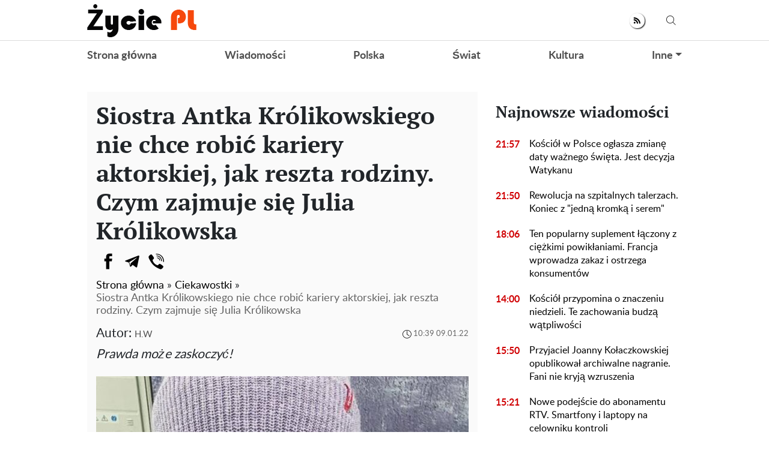

--- FILE ---
content_type: text/html; charset=UTF-8
request_url: https://zyciepl.com/ciekawostki/6702-siostra-antka-krolikowskiego-nie-chce-robic-kariery-aktorskiej-jak-reszta-rodziny-czym-zajmuje-sie-julia-krolikowska
body_size: 27187
content:
<!doctype html>
<html lang="pl">
    <head prefix="og: http://ogp.me/ns# fb: http://ogp.me/ns/fb# article: http://ogp.me/ns/article#">
                                    
                <script>
                    (function(w,d,s,l,i){w[l]=w[l]||[];w[l].push({'gtm.start':
                            new Date().getTime(),event:'gtm.js'});var f=d.getElementsByTagName(s)[0],
                        j=d.createElement(s),dl=l!='dataLayer'?'&l='+l:'';j.async=true;j.src=
                        'https://www.googletagmanager.com/gtm.js?id='+i+dl;f.parentNode.insertBefore(j,f);
                    })(window,document,'script','dataLayer','GTM-5VDBM2F');
                </script>
                    
        <meta charset="utf-8">
        <meta http-equiv="X-UA-Compatible" content="IE=edge">
        <meta name="viewport" content="width=device-width, initial-scale=1, shrink-to-fit=no">
        <title>Siostra Antka Królikowskiego nie chce robić kariery aktorskiej, jak reszta rodziny. Czym zajmuje się Julia Królikowska. Zyciepl</title>
        <link rel="dns-prefetch" href="https://aixcdn.com">
<link rel="dns-prefetch" href="https://cdn.ampproject.org">
<link rel="dns-prefetch" href="https://adservice.google.com">
<link rel="dns-prefetch" href="https://adservice.google.com.ua">
<link rel="dns-prefetch" href="https://www.google-analytics.com">
<link rel="dns-prefetch" href="https://pagead2.googlesyndication.com">
<link rel="dns-prefetch" href="https://googleads.g.doubleclick.net">
        <style>.swiper-container{margin:0 auto;position:relative;overflow:hidden;list-style:none;padding:0;z-index:1}.swiper-wrapper{position:relative;width:100%;height:100%;z-index:1;display:-webkit-box;display:-ms-flexbox;display:flex;-webkit-transition-property:-webkit-transform;transition-property:-webkit-transform;transition-property:transform;transition-property:transform,-webkit-transform;-webkit-box-sizing:content-box;box-sizing:content-box}.swiper-wrapper{-webkit-transform:translateZ(0);transform:translateZ(0)}.swiper-slide{-ms-flex-negative:0;flex-shrink:0;width:100%;height:100%;position:relative;-webkit-transition-property:-webkit-transform;transition-property:-webkit-transform;transition-property:transform;transition-property:transform,-webkit-transform}.swiper-button-next,.swiper-button-prev{position:absolute;top:50%;width:27px;height:44px;margin-top:-22px;z-index:10;cursor:pointer;background-size:27px 44px;background-position:50%;background-repeat:no-repeat}.swiper-button-prev{background-image:url("data:image/svg+xml;charset=utf-8,%3Csvg xmlns='http://www.w3.org/2000/svg' viewBox='0 0 27 44'%3E%3Cpath d='M0 22L22 0l2.1 2.1L4.2 22l19.9 19.9L22 44 0 22z' fill='%23007aff'/%3E%3C/svg%3E");left:10px;right:auto}.swiper-button-next{background-image:url("data:image/svg+xml;charset=utf-8,%3Csvg xmlns='http://www.w3.org/2000/svg' viewBox='0 0 27 44'%3E%3Cpath d='M27 22L5 44l-2.1-2.1L22.8 22 2.9 2.1 5 0l22 22z' fill='%23007aff'/%3E%3C/svg%3E");right:10px;left:auto}.swiper-pagination-bullet-active{opacity:1;background:#007aff}@-webkit-keyframes swiper-preloader-spin{to{-webkit-transform:rotate(1turn);transform:rotate(1turn)}}@keyframes swiper-preloader-spin{to{-webkit-transform:rotate(1turn);transform:rotate(1turn)}}:root{--blue:#007bff;--indigo:#6610f2;--purple:#6f42c1;--pink:#e83e8c;--red:#dc3545;--orange:#fd7e14;--yellow:#ffc107;--green:#28a745;--teal:#20c997;--cyan:#17a2b8;--white:#fff;--gray:#6c757d;--gray-dark:#343a40;--primary:#007bff;--secondary:#6c757d;--success:#28a745;--info:#17a2b8;--warning:#ffc107;--danger:#dc3545;--light:#f8f9fa;--dark:#343a40;--breakpoint-xs:0;--breakpoint-sm:576px;--breakpoint-md:768px;--breakpoint-lg:992px;--breakpoint-xl:1200px;--font-family-sans-serif:-apple-system,BlinkMacSystemFont,"Segoe UI",Roboto,"Helvetica Neue",Arial,sans-serif,"Apple Color Emoji","Segoe UI Emoji","Segoe UI Symbol","Noto Color Emoji";--font-family-monospace:SFMono-Regular,Menlo,Monaco,Consolas,"Liberation Mono","Courier New",monospace}*,:after,:before{-webkit-box-sizing:border-box;box-sizing:border-box}html{font-family:sans-serif;line-height:1.15;-webkit-text-size-adjust:100%;-ms-text-size-adjust:100%;-ms-overflow-style:scrollbar;-webkit-tap-highlight-color:rgba(0,0,0,0)}@-ms-viewport{width:device-width}article,aside,figcaption,figure,footer,header,main,nav,section{display:block}body{margin:0;font-family:-apple-system,BlinkMacSystemFont,Segoe UI,Roboto,Helvetica Neue,Arial,sans-serif;font-size:1rem;font-weight:400;line-height:1.6;color:#212529;text-align:left;background-color:#fff}[tabindex="-1"]:focus{outline:0!important}hr{-webkit-box-sizing:content-box;box-sizing:content-box;height:0;overflow:visible}h1,h2,h3,h4,h5,h6{margin-top:0;margin-bottom:.5rem}p{margin-top:0;margin-bottom:1rem}abbr[data-original-title],abbr[title]{text-decoration:underline;-webkit-text-decoration:underline dotted;text-decoration:underline dotted;cursor:help;border-bottom:0}address{font-style:normal;line-height:inherit}address,dl,ol,ul{margin-bottom:1rem}dl,ol,ul{margin-top:0}ol ol,ol ul,ul ol,ul ul{margin-bottom:0}dt{font-weight:700}dd{margin-bottom:.5rem;margin-left:0}blockquote{margin:0 0 1rem}dfn{font-style:italic}b,strong{font-weight:bolder}small{font-size:80%}sub,sup{position:relative;font-size:75%;line-height:0;vertical-align:baseline}sub{bottom:-.25em}sup{top:-.5em}a{color:#007bff;text-decoration:none;background-color:transparent;-webkit-text-decoration-skip:objects}a:hover{color:#0056b3;text-decoration:underline}a:not([href]):not([tabindex]),a:not([href]):not([tabindex]):focus,a:not([href]):not([tabindex]):hover{color:inherit;text-decoration:none}a:not([href]):not([tabindex]):focus{outline:0}code,pre{font-family:SFMono-Regular,Menlo,Monaco,Consolas,Liberation Mono,Courier New,monospace;font-size:1em}pre{margin-top:0;margin-bottom:1rem;overflow:auto;-ms-overflow-style:scrollbar}figure{margin:0 0 1rem}img{border-style:none}img,svg{vertical-align:middle}svg{overflow:hidden}table{border-collapse:collapse}caption{padding-top:.75rem;padding-bottom:.75rem;color:#6c757d;text-align:left;caption-side:bottom}th{text-align:inherit}label{display:inline-block;margin-bottom:.5rem}button{border-radius:0}button:focus{outline:1px dotted;outline:5px auto -webkit-focus-ring-color}button,input,select,textarea{margin:0;font-family:inherit;font-size:inherit;line-height:inherit}button,input{overflow:visible}button,select{text-transform:none}[type=reset],[type=submit],button,html [type=button]{-webkit-appearance:button}[type=button]::-moz-focus-inner,[type=reset]::-moz-focus-inner,[type=submit]::-moz-focus-inner,button::-moz-focus-inner{padding:0;border-style:none}input[type=checkbox],input[type=radio]{-webkit-box-sizing:border-box;box-sizing:border-box;padding:0}input[type=date],input[type=datetime-local],input[type=month],input[type=time]{-webkit-appearance:listbox}textarea{overflow:auto;resize:vertical}fieldset{min-width:0;padding:0;margin:0;border:0}legend{display:block;width:100%;max-width:100%;padding:0;margin-bottom:.5rem;font-size:1.5rem;line-height:inherit;color:inherit;white-space:normal}progress{vertical-align:baseline}[type=number]::-webkit-inner-spin-button,[type=number]::-webkit-outer-spin-button{height:auto}[type=search]{outline-offset:-2px;-webkit-appearance:none}[type=search]::-webkit-search-cancel-button,[type=search]::-webkit-search-decoration{-webkit-appearance:none}::-webkit-file-upload-button{font:inherit;-webkit-appearance:button}template{display:none}[hidden]{display:none!important}.h1,.h2,.h3,.h4,.h5,.h6,h1,h2,h3,h4,h5,h6{margin-bottom:.5rem;font-family:inherit;font-weight:500;line-height:1.2;color:inherit}.h1,h1{font-size:2.5rem}.h2,h2{font-size:2rem}.h3,h3{font-size:1.75rem}.h4,h4{font-size:1.5rem}.h5,h5{font-size:1.25rem}.h6,h6{font-size:1rem}.lead{font-size:1.25rem;font-weight:300}hr{margin-top:1rem;margin-bottom:1rem;border:0;border-top:1px solid rgba(0,0,0,.1)}.small,small{font-size:80%;font-weight:400}.mark,mark{padding:.2em;background-color:#fcf8e3}.blockquote{margin-bottom:1rem;font-size:1.25rem}.container{width:100%;padding-right:15px;padding-left:15px;margin-right:auto;margin-left:auto}@media (min-width:992px){.container{max-width:1020px}}.row{display:-webkit-box;display:-ms-flexbox;display:flex;-ms-flex-wrap:wrap;flex-wrap:wrap;margin-right:-15px;margin-left:-15px}.col-3,.col-4,.col-6,.col-8,.col-12,.col-lg-3,.col-lg-4,.col-lg-6,.col-lg-8,.col-lg-9,.col-lg-12,.col-md,.col-md-3,.col-md-4,.col-md-6,.col-md-8,.col-md-12,.col-sm-4,.col-sm-12{position:relative;width:100%;min-height:1px;padding-right:15px;padding-left:15px}.col-3{-webkit-box-flex:0}.col-3{-ms-flex:0 0 25%;flex:0 0 25%;max-width:25%}.col-4{-ms-flex:0 0 33.33333333%;flex:0 0 33.33333333%;max-width:33.33333333%}.col-4{-webkit-box-flex:0}.col-6{-ms-flex:0 0 50%;flex:0 0 50%;max-width:50%}.col-6{-webkit-box-flex:0}.col-8{-ms-flex:0 0 66.66666667%;flex:0 0 66.66666667%;max-width:66.66666667%}.col-8{-webkit-box-flex:0}.col-12{-webkit-box-flex:0;-ms-flex:0 0 100%;flex:0 0 100%;max-width:100%}@media (min-width:576px){.col-sm-4{-webkit-box-flex:0;-ms-flex:0 0 33.33333333%;flex:0 0 33.33333333%;max-width:33.33333333%}.col-sm-12{-webkit-box-flex:0;-ms-flex:0 0 100%;flex:0 0 100%;max-width:100%}}@media (min-width:768px){.col-md{-ms-flex-preferred-size:0;flex-basis:0;-webkit-box-flex:1;-ms-flex-positive:1;flex-grow:1;max-width:100%}.col-md-3{-webkit-box-flex:0;-ms-flex:0 0 25%;flex:0 0 25%;max-width:25%}.col-md-4{-webkit-box-flex:0;-ms-flex:0 0 33.33333333%;flex:0 0 33.33333333%;max-width:33.33333333%}.col-md-6{-webkit-box-flex:0;-ms-flex:0 0 50%;flex:0 0 50%;max-width:50%}.col-md-8{-webkit-box-flex:0;-ms-flex:0 0 66.66666667%;flex:0 0 66.66666667%;max-width:66.66666667%}.col-md-12{-webkit-box-flex:0;-ms-flex:0 0 100%;flex:0 0 100%;max-width:100%}}@media (min-width:992px){.col-lg-3{-webkit-box-flex:0;-ms-flex:0 0 25%;flex:0 0 25%;max-width:25%}.col-lg-4{-webkit-box-flex:0;-ms-flex:0 0 33.33333333%;flex:0 0 33.33333333%;max-width:33.33333333%}.col-lg-6{-webkit-box-flex:0;-ms-flex:0 0 50%;flex:0 0 50%;max-width:50%}.col-lg-8{-webkit-box-flex:0;-ms-flex:0 0 66.66666667%;flex:0 0 66.66666667%;max-width:66.66666667%}.col-lg-9{-webkit-box-flex:0;-ms-flex:0 0 75%;flex:0 0 75%;max-width:75%}.col-lg-12{-webkit-box-flex:0;-ms-flex:0 0 100%;flex:0 0 100%;max-width:100%}}.form-control{display:block;width:100%;height:calc(2.35rem + 2px);padding:.375rem .75rem;font-size:1rem;line-height:1.6;color:#495057;background-color:#fff;background-clip:padding-box;border:1px solid #ced4da;border-radius:.25rem;-webkit-transition:border-color .15s ease-in-out,-webkit-box-shadow .15s ease-in-out;transition:border-color .15s ease-in-out,-webkit-box-shadow .15s ease-in-out;transition:border-color .15s ease-in-out,box-shadow .15s ease-in-out;transition:border-color .15s ease-in-out,box-shadow .15s ease-in-out,-webkit-box-shadow .15s ease-in-out}@media screen and (prefers-reduced-motion:reduce){.form-control{-webkit-transition:none;transition:none}}.form-control::-ms-expand{background-color:transparent;border:0}.form-control:focus{color:#495057;background-color:#fff;border-color:#80bdff;outline:0;-webkit-box-shadow:0 0 0 .2rem rgba(0,123,255,.25);box-shadow:0 0 0 .2rem rgba(0,123,255,.25)}.form-control::-webkit-input-placeholder{color:#6c757d;opacity:1}.form-control:-ms-input-placeholder,.form-control::-ms-input-placeholder{color:#6c757d;opacity:1}.form-control::placeholder{color:#6c757d;opacity:1}.form-control:disabled,.form-control[readonly]{background-color:#e9ecef;opacity:1}select.form-control:focus::-ms-value{color:#495057;background-color:#fff}select.form-control[multiple],select.form-control[size],textarea.form-control{height:auto}.form-group{margin-bottom:1rem}.form-inline{display:-webkit-box;display:-ms-flexbox;display:flex;-webkit-box-orient:horizontal;-webkit-box-direction:normal;-ms-flex-flow:row wrap;flex-flow:row wrap;-webkit-box-align:center;-ms-flex-align:center;align-items:center}@media (min-width:576px){.form-inline label{-ms-flex-align:center;-webkit-box-pack:center;-ms-flex-pack:center;justify-content:center}.form-inline .form-group,.form-inline label{display:-webkit-box;display:-ms-flexbox;display:flex;-webkit-box-align:center;align-items:center;margin-bottom:0}.form-inline .form-group{-webkit-box-flex:0;-ms-flex:0 0 auto;flex:0 0 auto;-webkit-box-orient:horizontal;-webkit-box-direction:normal;-ms-flex-flow:row wrap;flex-flow:row wrap;-ms-flex-align:center}.form-inline .form-control{display:inline-block;width:auto;vertical-align:middle}.form-inline .input-group{width:auto}}.btn{display:inline-block;font-weight:400;text-align:center;white-space:nowrap;vertical-align:middle;-webkit-user-select:none;-moz-user-select:none;-ms-user-select:none;user-select:none;border:1px solid transparent;padding:.375rem .75rem;font-size:1rem;line-height:1.6;border-radius:.25rem;-webkit-transition:color .15s ease-in-out,background-color .15s ease-in-out,border-color .15s ease-in-out,-webkit-box-shadow .15s ease-in-out;transition:color .15s ease-in-out,background-color .15s ease-in-out,border-color .15s ease-in-out,-webkit-box-shadow .15s ease-in-out;transition:color .15s ease-in-out,background-color .15s ease-in-out,border-color .15s ease-in-out,box-shadow .15s ease-in-out;transition:color .15s ease-in-out,background-color .15s ease-in-out,border-color .15s ease-in-out,box-shadow .15s ease-in-out,-webkit-box-shadow .15s ease-in-out}@media screen and (prefers-reduced-motion:reduce){.btn{-webkit-transition:none;transition:none}}.btn:focus,.btn:hover{text-decoration:none}.btn.focus,.btn:focus{outline:0;-webkit-box-shadow:0 0 0 .2rem rgba(0,123,255,.25);box-shadow:0 0 0 .2rem rgba(0,123,255,.25)}.btn.disabled,.btn:disabled{opacity:.65}.btn:not(:disabled):not(.disabled){cursor:pointer}a.btn.disabled,fieldset:disabled a.btn{pointer-events:none}.btn-primary{color:#fff;background-color:#007bff;border-color:#007bff}.btn-primary:hover{color:#fff;background-color:#0069d9;border-color:#0062cc}.btn-primary.focus,.btn-primary:focus{-webkit-box-shadow:0 0 0 .2rem rgba(0,123,255,.5);box-shadow:0 0 0 .2rem rgba(0,123,255,.5)}.btn-primary.disabled,.btn-primary:disabled{color:#fff;background-color:#007bff;border-color:#007bff}.btn-primary:not(:disabled):not(.disabled).active,.btn-primary:not(:disabled):not(.disabled):active,.show>.btn-primary.dropdown-toggle{color:#fff;background-color:#0062cc;border-color:#005cbf}.btn-primary:not(:disabled):not(.disabled).active:focus,.btn-primary:not(:disabled):not(.disabled):active:focus,.show>.btn-primary.dropdown-toggle:focus{-webkit-box-shadow:0 0 0 .2rem rgba(0,123,255,.5);box-shadow:0 0 0 .2rem rgba(0,123,255,.5)}.btn-success{color:#fff;background-color:#28a745;border-color:#28a745}.btn-success:hover{color:#fff;background-color:#218838;border-color:#1e7e34}.btn-success.focus,.btn-success:focus{-webkit-box-shadow:0 0 0 .2rem rgba(40,167,69,.5);box-shadow:0 0 0 .2rem rgba(40,167,69,.5)}.btn-success.disabled,.btn-success:disabled{color:#fff;background-color:#28a745;border-color:#28a745}.btn-success:not(:disabled):not(.disabled).active,.btn-success:not(:disabled):not(.disabled):active,.show>.btn-success.dropdown-toggle{color:#fff;background-color:#1e7e34;border-color:#1c7430}.btn-success:not(:disabled):not(.disabled).active:focus,.btn-success:not(:disabled):not(.disabled):active:focus,.show>.btn-success.dropdown-toggle:focus{-webkit-box-shadow:0 0 0 .2rem rgba(40,167,69,.5);box-shadow:0 0 0 .2rem rgba(40,167,69,.5)}.btn-warning{color:#212529;background-color:#ffc107;border-color:#ffc107}.btn-warning:hover{color:#212529;background-color:#e0a800;border-color:#d39e00}.btn-warning.focus,.btn-warning:focus{-webkit-box-shadow:0 0 0 .2rem rgba(255,193,7,.5);box-shadow:0 0 0 .2rem rgba(255,193,7,.5)}.btn-warning.disabled,.btn-warning:disabled{color:#212529;background-color:#ffc107;border-color:#ffc107}.btn-warning:not(:disabled):not(.disabled).active,.btn-warning:not(:disabled):not(.disabled):active,.show>.btn-warning.dropdown-toggle{color:#212529;background-color:#d39e00;border-color:#c69500}.btn-warning:not(:disabled):not(.disabled).active:focus,.btn-warning:not(:disabled):not(.disabled):active:focus,.show>.btn-warning.dropdown-toggle:focus{-webkit-box-shadow:0 0 0 .2rem rgba(255,193,7,.5);box-shadow:0 0 0 .2rem rgba(255,193,7,.5)}.btn-sm{padding:.25rem .5rem;font-size:.875rem;line-height:1.5;border-radius:.2rem}.btn-block{display:block;width:100%}.btn-block+.btn-block{margin-top:.5rem}input[type=button].btn-block,input[type=reset].btn-block,input[type=submit].btn-block{width:100%}.dropdown{position:relative}.dropdown-toggle:after{display:inline-block;width:0;height:0;margin-left:.255em;vertical-align:.255em;content:"";border-top:.3em solid;border-right:.3em solid transparent;border-bottom:0;border-left:.3em solid transparent}.dropdown-toggle:empty:after{margin-left:0}.dropdown-menu{position:absolute;top:100%;left:0;z-index:1000;display:none;float:left;min-width:10rem;padding:.5rem 0;margin:.125rem 0 0;font-size:1rem;color:#212529;text-align:left;list-style:none;background-color:#fff;background-clip:padding-box;border:1px solid rgba(0,0,0,.15);border-radius:.25rem}.dropdown-menu-right{right:0;left:auto}.dropdown-menu[x-placement^=bottom],.dropdown-menu[x-placement^=left],.dropdown-menu[x-placement^=right],.dropdown-menu[x-placement^=top]{right:auto;bottom:auto}.dropdown-item{display:block;width:100%;padding:.25rem 1.5rem;clear:both;font-weight:400;color:#212529;text-align:inherit;white-space:nowrap;background-color:transparent;border:0}.dropdown-item:focus,.dropdown-item:hover{color:#16181b;text-decoration:none;background-color:#f8f9fa}.dropdown-item.active,.dropdown-item:active{color:#fff;text-decoration:none;background-color:#007bff}.dropdown-item.disabled,.dropdown-item:disabled{color:#6c757d;background-color:transparent}.dropdown-menu.show{display:block}.pagination{display:-webkit-box;display:-ms-flexbox;display:flex;padding-left:0;list-style:none;border-radius:.25rem}.page-link{position:relative;display:block;padding:.5rem .75rem;margin-left:-1px;line-height:1.25;color:#007bff;background-color:#fff;border:1px solid #dee2e6}.page-link:hover{z-index:2;color:#0056b3;text-decoration:none;background-color:#e9ecef;border-color:#dee2e6}.page-link:focus{z-index:2;outline:0;-webkit-box-shadow:0 0 0 .2rem rgba(0,123,255,.25);box-shadow:0 0 0 .2rem rgba(0,123,255,.25)}.page-link:not(:disabled):not(.disabled){cursor:pointer}.page-item:first-child .page-link{margin-left:0;border-top-left-radius:.25rem;border-bottom-left-radius:.25rem}.page-item:last-child .page-link{border-top-right-radius:.25rem;border-bottom-right-radius:.25rem}.page-item.active .page-link{z-index:1;color:#fff;background-color:#007bff;border-color:#007bff}.page-item.disabled .page-link{color:#6c757d;pointer-events:none;cursor:auto;background-color:#fff;border-color:#dee2e6}.media{display:-webkit-box;display:-ms-flexbox;display:flex;-webkit-box-align:start;-ms-flex-align:start;align-items:flex-start}.clearfix:after{display:block;clear:both;content:""}.flex-column{-webkit-box-direction:normal!important}.flex-column{-webkit-box-orient:vertical!important;-ms-flex-direction:column!important;flex-direction:column!important}.fixed-top{top:0}.fixed-top{position:fixed;right:0;left:0;z-index:1030}.sr-only{position:absolute;width:1px;height:1px;padding:0;overflow:hidden;clip:rect(0,0,0,0);white-space:nowrap;border:0}.text-right{text-align:right!important}.text-center{text-align:center!important}.text-capitalize{text-transform:capitalize!important}.text-muted{color:#6c757d!important}.visible{visibility:visible!important}body{overflow-y:scroll}@media (min-width:768px){body{padding-top:118px}}@media (max-width:767px){body{padding-top:68px}}.noscroll-mobile{position:fixed;overflow:hidden}.noscroll{overflow:hidden}main .container{padding-top:15px}@media (min-width:1019px){main .container{width:1020px}}a{font-family:font-lato,Arial;font-weight:400}a:hover{text-decoration:none}.h2,.h3,h1{font-family:PT Serif,Georgia,Helvetica;font-weight:700}.color-blue{color:#337ab7}.h3.color-blue{font-size:22px}@media (max-width:767px){.responsive-image{position:relative}.responsive-image img{display:block;position:absolute;top:0;right:0;bottom:0;left:0;width:100%;height:100%}.hidden-sm,.right-column{display:none}}@media (min-width:768px){.right-column .sticky-box{position:-webkit-sticky;position:sticky;top:120px}}.article-body .ai-placement{margin:15px 0 30px}.article-body .ai-placement:before{content:"reklama";font-size:14px;display:block;padding:0 0 15px;text-transform:uppercase}@font-face{font-family:PT Serif;font-display:swap;src:url("/fonts/PTSerif-Bold.eot");src:url("/fonts/PTSerif-Bold.eot?#iefix") format("embedded-opentype"),url("/fonts/PTSerif-Bold.woff2") format("woff2"),url("/fonts/PTSerif-Bold.woff") format("woff"),url("/fonts/PTSerif-Bold.ttf") format("truetype");font-weight:700;font-style:normal}@font-face{font-family:font-lato;font-display:swap;src:url("/fonts/Lato-Regular.eot");src:url("/fonts/Lato-Regular.eot?#iefix") format("embedded-opentype"),url("/fonts/Lato-Regular.woff2") format("woff2"),url("/fonts/Lato-Regular.woff") format("woff"),url("/fonts/Lato-Regular.ttf") format("truetype");font-weight:400;font-style:normal}@font-face{font-family:font-lato;font-display:swap;src:url("/fonts/Lato-Bold.eot");src:url("/fonts/Lato-Bold.eot?#iefix") format("embedded-opentype"),url("/fonts/Lato-Bold.woff2") format("woff2"),url("/fonts/Lato-Bold.woff") format("woff"),url("/fonts/Lato-Bold.ttf") format("truetype");font-weight:700;font-style:normal}@font-face{font-family:PT Serif;font-display:swap;src:url("/fonts/PTSerif-Regular.eot");src:url("/fonts/PTSerif-Regular.eot?#iefix") format("embedded-opentype"),url("/fonts/PTSerif-Regular.woff2") format("woff2"),url("/fonts/PTSerif-Regular.woff") format("woff"),url("/fonts/PTSerif-Regular.ttf") format("truetype");font-weight:400;font-style:normal}@font-face{font-family:icons;src:url("/fonts/icons.eot?mpderz");src:local("icons"),url("/fonts/icons.woff2?mpderz") format("woff2"),url("/fonts/icons.woff?mpderz") format("woff"),url("/fonts/icons.ttf?mpderz") format("truetype"),url("/fonts/icons.eot?#?mpderziefix") format("embedded-opentype"),url("/fonts/icons.svg?#?mpderzznaj-icon") format("svg");font-weight:400;font-style:normal}[class*=" icon-"],[class^=icon-]{font-family:icons!important;speak:none;font-style:normal;font-weight:400;font-variant:normal;text-transform:none;line-height:1;-webkit-font-smoothing:antialiased;-moz-osx-font-smoothing:grayscale}.icon-timing:before{content:"\E900"}.icon-arrow_left:before{content:"\E901"}.icon-arrow_right:before{content:"\E902"}.icon-search:before{content:"\E903"}.icon-rss:before{content:"\E904"}.icon-facebook:before{content:"\E908"}.icon-instagram:before{content:"\E909"}.icon-viber:before{content:"\E90A"}.icon-telegram:before{content:"\E90B"}.footer,.navbar{font-family:font-lato,Arial;font-weight:700;padding:0;background-color:#fff}@media (min-width:768px){.footer,.navbar{height:118px}}@media (max-width:767px){.footer,.navbar{height:68px}}.footer.fixed-top,.navbar.fixed-top{max-width:100vw;-webkit-backface-visibility:hidden;backface-visibility:hidden}.footer .mobile-search__container,.navbar .mobile-search__container{display:none}.footer .nav-top,.navbar .nav-top{color:#000;height:68px;background-color:#fff;border-bottom:1px solid #dcdcdc}.footer .nav-top .container,.navbar .nav-top .container{display:-webkit-box;display:-ms-flexbox;display:flex;-webkit-box-align:center;-ms-flex-align:center;align-items:center;-webkit-box-pack:justify;-ms-flex-pack:justify;justify-content:space-between;height:68px}@media (min-width:768px){.footer .nav-top .container .mobile-left-panel--icon,.navbar .nav-top .container .mobile-left-panel--icon{display:none}}@media (max-width:767px){.footer .nav-top .container .b__left-panel--call-mobile,.navbar .nav-top .container .b__left-panel--call-mobile{display:block}.footer .nav-top .container .nav-top--left,.navbar .nav-top .container .nav-top--left{position:absolute}.footer .nav-top .container .mobile-left-panel--icon,.navbar .nav-top .container .mobile-left-panel--icon{position:relative;width:50px;height:50px;padding:14px 0 0 20px}.footer .nav-top .container .mobile-left-panel--icon .left-panel-mobile--inner,.navbar .nav-top .container .mobile-left-panel--icon .left-panel-mobile--inner{position:relative;width:25px;height:25px}.footer .nav-top .container .mobile-left-panel--icon .left-panel-mobile--inner .b__left-panel--call-icon,.navbar .nav-top .container .mobile-left-panel--icon .left-panel-mobile--inner .b__left-panel--call-icon{position:relative;width:25px;height:25px;border:2px solid #000;border-radius:50%;-webkit-transition:all .3s ease;transition:all .3s ease}.footer .nav-top .container .mobile-left-panel--icon .left-panel-mobile--inner .b__left-panel--call-icon:before,.navbar .nav-top .container .mobile-left-panel--icon .left-panel-mobile--inner .b__left-panel--call-icon:before{content:"";position:absolute;top:2px;left:8px;width:2px;height:11px;-webkit-transform:rotate(-15deg);transform:rotate(-15deg);background-color:#000;-webkit-transition:all .3s ease;transition:all .3s ease}.footer .nav-top .container .mobile-left-panel--icon .left-panel-mobile--inner .b__left-panel--call-icon:after,.navbar .nav-top .container .mobile-left-panel--icon .left-panel-mobile--inner .b__left-panel--call-icon:after{content:"";position:absolute;top:9.3px;left:12.7px;width:2px;height:8px;-webkit-transform:rotate(110deg);transform:rotate(110deg);background-color:#000;-webkit-transition:all .3s ease;transition:all .3s ease}.footer .nav-top .container .mobile-left-panel--icon .left-panel-mobile--inner .b__left-panel--call-icon span,.navbar .nav-top .container .mobile-left-panel--icon .left-panel-mobile--inner .b__left-panel--call-icon span{content:"";position:absolute;top:-6px;right:-6px;width:14px;height:14px;border-radius:7px;background-color:#ffa124;border:2px solid #fff;-webkit-animation:bounce 2s infinite;animation:bounce 2s infinite}.footer .nav-top .container .mobile-left-panel--icon .left-panel-mobile--inner .b__left-panel--close-icon,.navbar .nav-top .container .mobile-left-panel--icon .left-panel-mobile--inner .b__left-panel--close-icon{border:15px solid #fff;-webkit-box-sizing:border-box;box-sizing:border-box;-webkit-transition:all .3s ease;transition:all .3s ease}.footer .nav-top .container .mobile-left-panel--icon .left-panel-mobile--inner .b__left-panel--close-icon:before,.navbar .nav-top .container .mobile-left-panel--icon .left-panel-mobile--inner .b__left-panel--close-icon:before{top:-13px;left:-4px;height:20px;-webkit-transform:rotate(-45deg);transform:rotate(-45deg);background-color:#000;-webkit-transition:all .3s ease;transition:all .3s ease}.footer .nav-top .container .mobile-left-panel--icon .left-panel-mobile--inner .b__left-panel--close-icon:after,.navbar .nav-top .container .mobile-left-panel--icon .left-panel-mobile--inner .b__left-panel--close-icon:after{top:-13px;left:-4px;height:20px;-webkit-transform:rotate(45deg);transform:rotate(45deg);background-color:#000;-webkit-transition:all .3s ease;transition:all .3s ease}.footer .nav-top .container .mobile-left-panel--icon .left-panel-mobile--inner .b__left-panel--close-icon span,.navbar .nav-top .container .mobile-left-panel--icon .left-panel-mobile--inner .b__left-panel--close-icon span{display:none}@-webkit-keyframes bounce{0%,44%,56%,70%,80%,to{-webkit-transform:translateY(0);transform:translateY(0)}50%{-webkit-transform:translateY(-5px);transform:translateY(-5px)}62%{-webkit-transform:translateY(-2px);transform:translateY(-2px)}76%{-webkit-transform:translateY(-1px);transform:translateY(-1px)}}@keyframes bounce{0%,44%,56%,70%,80%,to{-webkit-transform:translateY(0);transform:translateY(0)}50%{-webkit-transform:translateY(-5px);transform:translateY(-5px)}62%{-webkit-transform:translateY(-2px);transform:translateY(-2px)}76%{-webkit-transform:translateY(-1px);transform:translateY(-1px)}}.footer .nav-top .container .mobile-left-panel--icon .search--circle,.navbar .nav-top .container .mobile-left-panel--icon .search--circle{width:14px;height:14px;top:1px;left:5px;position:absolute;-webkit-box-sizing:border-box;box-sizing:border-box;border:2px solid #000;border-radius:50%;background:none;color:#fff;outline:0;-webkit-transition:all .5s ease;transition:all .5s ease}.footer .nav-top .container .mobile-left-panel--icon .search--circle-close,.navbar .nav-top .container .mobile-left-panel--icon .search--circle-close{width:26px;height:16px;top:0;left:0;position:absolute;-webkit-box-sizing:border-box;box-sizing:border-box;border:none;border-bottom:2px solid #000;border-radius:0;background:none;color:#fff;outline:0;-webkit-transform:rotate(-45deg);transform:rotate(-45deg);-webkit-transition:all .5s ease;transition:all .5s ease}.footer .nav-top .container .mobile-left-panel--icon .search--circle:after,.navbar .nav-top .container .mobile-left-panel--icon .search--circle:after{content:"";position:absolute;top:13px;left:8px;width:13px;height:2px;background-color:#000;-webkit-transform:rotate(45deg);transform:rotate(45deg);-webkit-transition:all .5s ease;transition:all .5s ease}.footer .nav-top .container .mobile-left-panel--icon .search--circle-close:after,.navbar .nav-top .container .mobile-left-panel--icon .search--circle-close:after{content:"";position:absolute;top:14px;left:0;width:26px;height:2px;background-color:#000;-webkit-transform:rotate(270deg);transform:rotate(270deg);-webkit-transition:all .5s ease;transition:all .5s ease}}.footer .nav-top--left,.navbar .nav-top--left{display:-webkit-box;display:-ms-flexbox;display:flex;-webkit-box-align:center;-ms-flex-align:center;align-items:center}.footer .nav-top--left .nav-social-links,.navbar .nav-top--left .nav-social-links{display:-webkit-box;display:-ms-flexbox;display:flex;-webkit-box-pack:justify;-ms-flex-pack:justify;justify-content:space-between;margin-right:60px}@media (max-width:767px){.footer .nav-top--left .nav-social-links,.navbar .nav-top--left .nav-social-links{display:none}}.footer .nav-top--left .nav-social-links a,.navbar .nav-top--left .nav-social-links a{display:-webkit-box;display:-ms-flexbox;display:flex;-webkit-box-pack:center;-ms-flex-pack:center;justify-content:center;-webkit-box-align:center;-ms-flex-align:center;align-items:center;-webkit-box-flex:0;-ms-flex:0 0 25px;flex:0 0 25px;height:25px;width:25px;margin:0 2px;color:#000;border-radius:100%;-webkit-box-shadow:1px 1px 2px #000;box-shadow:1px 1px 2px #000}.footer .nav-top--left .nav-social-links a span,.navbar .nav-top--left .nav-social-links a span{font-size:11px}.footer .nav-top--left .nav-social-links a span.icon-telegram,.navbar .nav-top--left .nav-social-links a span.icon-telegram{font-size:14px}.footer .nav-top--left .nav-social-links a:hover span,.navbar .nav-top--left .nav-social-links a:hover span{font-size:13px}.footer .nav-top--left .nav-social-links a:hover span.icon-telegram,.navbar .nav-top--left .nav-social-links a:hover span.icon-telegram{font-size:16px}@media (min-width:768px){.footer .nav-top .nav-logotype,.footer .nav-top .nav-logotype img,.navbar .nav-top .nav-logotype,.navbar .nav-top .nav-logotype img{display:block;width:182px;height:56px}}@media (max-width:767px){.footer .nav-top .nav-logotype,.footer .nav-top .nav-logotype img,.navbar .nav-top .nav-logotype,.navbar .nav-top .nav-logotype img{display:block;width:182px;height:56px}}.footer .nav-top .b__search--navbar,.navbar .nav-top .b__search--navbar{position:relative}@media (max-width:767px){.footer .nav-top .b__search--navbar,.navbar .nav-top .b__search--navbar{display:none}}.footer .nav-top .b__search--navbar.opened .form-search input,.navbar .nav-top .b__search--navbar.opened .form-search input{display:block;width:250px;padding:4px 0 4px 10px;-webkit-transition:all .3s ease-in-out;transition:all .3s ease-in-out}.footer .nav-top .b__search--navbar.opened .form-search .btn-search-submit,.navbar .nav-top .b__search--navbar.opened .form-search .btn-search-submit{display:block;margin-top:1px;color:#000;border:none;cursor:pointer;position:relative}.footer .nav-top .b__search--navbar.opened .btn-search,.navbar .nav-top .b__search--navbar.opened .btn-search{display:none}.footer .nav-top .b__search--navbar.opened .btn-search--close,.navbar .nav-top .b__search--navbar.opened .btn-search--close{display:block}.footer .nav-top .b__search--navbar .form-search,.navbar .nav-top .b__search--navbar .form-search{display:-webkit-box;display:-ms-flexbox;display:flex;-webkit-box-pack:end;-ms-flex-pack:end;justify-content:flex-end;background:none}.footer .nav-top .b__search--navbar .form-search input,.navbar .nav-top .b__search--navbar .form-search input{color:#000;width:0;padding:0;border-radius:0;border:none;border-bottom:1px solid #fff;background-color:#dadada}.footer .nav-top .b__search--navbar .form-search input:focus,.navbar .nav-top .b__search--navbar .form-search input:focus{-webkit-box-shadow:none;box-shadow:none}.footer .nav-top .b__search--navbar .form-search .btn-search-submit,.navbar .nav-top .b__search--navbar .form-search .btn-search-submit{display:none;color:#fff;border:none;border-bottom:1px solid #fff;border-radius:0;padding:4px 10px 3px;background:none;line-height:1;outline:0}.footer .nav-top .b__search--navbar .form-search .btn-search-submit:active:focus,.footer .nav-top .b__search--navbar .form-search .btn-search-submit:hover,.navbar .nav-top .b__search--navbar .form-search .btn-search-submit:active:focus,.navbar .nav-top .b__search--navbar .form-search .btn-search-submit:hover{background:none;-webkit-box-shadow:none;box-shadow:none}.footer .nav-top .b__search--navbar .btn-search,.navbar .nav-top .b__search--navbar .btn-search{position:absolute;top:2px;right:0;color:#000;padding:10px 10px 9px;border:none;border-radius:0;background:none;line-height:1;outline:0;cursor:pointer}.footer .nav-top .b__search--navbar .btn-search--close,.navbar .nav-top .b__search--navbar .btn-search--close{display:none;position:absolute;right:44px;top:13px;width:16px;height:16px;padding:0;background:none;border:none;outline:0;cursor:pointer}.footer .nav-top .b__search--navbar .btn-search--close:after,.footer .nav-top .b__search--navbar .btn-search--close:before,.navbar .nav-top .b__search--navbar .btn-search--close:after,.navbar .nav-top .b__search--navbar .btn-search--close:before{width:16px;height:1px;background-color:#000;position:absolute;content:"";display:block}.footer .nav-top .b__search--navbar .btn-search--close:before,.navbar .nav-top .b__search--navbar .btn-search--close:before{top:0;-webkit-transform:translate3d(0,7px,0) rotate(45deg);transform:translate3d(0,7px,0) rotate(45deg)}.footer .nav-top .b__search--navbar .btn-search--close:after,.navbar .nav-top .b__search--navbar .btn-search--close:after{top:0;-webkit-transform:translate3d(0,7px,0) rotate(-45deg);transform:translate3d(0,7px,0) rotate(-45deg)}@media (min-width:768px){.footer .nav-items,.navbar .nav-items{display:-webkit-box;display:-ms-flexbox;display:flex;-webkit-box-align:center;-ms-flex-align:center;align-items:center;-webkit-box-pack:justify;-ms-flex-pack:justify;justify-content:space-between;height:50px;padding:0;margin-bottom:0;list-style:none}.footer .nav-items .nav-social-links,.navbar .nav-items .nav-social-links{display:none}.footer .nav-items .nav-item,.navbar .nav-items .nav-item{font-size:18px}.footer .nav-items .nav-item .dropdown-menu,.navbar .nav-items .nav-item .dropdown-menu{right:0;left:auto}.footer .nav-items .nav-item .nav-link,.navbar .nav-items .nav-item .nav-link{color:#505050;font-size:18px;line-height:50px;font-weight:700;padding:0}.footer .nav-items .nav-item .nav-link:hover,.navbar .nav-items .nav-item .nav-link:hover{color:#888}.footer .nav-items .nav-item-mobile,.navbar .nav-items .nav-item-mobile{display:none}}@media (max-width:767px){.footer .nav-items,.footer .nav-items .mobile-search__container,.navbar .nav-items,.navbar .nav-items .mobile-search__container{display:none}}.footer .navbar-hamburger,.navbar .navbar-hamburger{display:none}@media (max-width:767px){.footer .navbar-hamburger,.navbar .navbar-hamburger{display:block;width:35px;height:24px;position:relative;border:none;background:none;-webkit-transform:rotate(0deg);transform:rotate(0deg);-webkit-transition:.5s ease-in-out;transition:.5s ease-in-out;outline:0;cursor:pointer}.footer .navbar-hamburger span,.navbar .navbar-hamburger span{display:block;position:absolute;height:3px;width:100%;background:#222;border-radius:9px;opacity:1;left:0;-webkit-transform:rotate(0deg);transform:rotate(0deg);-webkit-transition:.25s ease-in-out;transition:.25s ease-in-out}.footer .navbar-hamburger span:first-child,.navbar .navbar-hamburger span:first-child{top:0}.footer .navbar-hamburger span:nth-child(2),.footer .navbar-hamburger span:nth-child(3),.navbar .navbar-hamburger span:nth-child(2),.navbar .navbar-hamburger span:nth-child(3){top:10px}.footer .navbar-hamburger span:nth-child(4),.navbar .navbar-hamburger span:nth-child(4){top:20px}.footer.show-nav .navbar-hamburger span:first-child,.navbar.show-nav .navbar-hamburger span:first-child{top:12px;width:0;left:50%}.footer.show-nav .navbar-hamburger span:nth-child(2),.navbar.show-nav .navbar-hamburger span:nth-child(2){-webkit-transform:rotate(45deg);transform:rotate(45deg)}.footer.show-nav .navbar-hamburger span:nth-child(3),.navbar.show-nav .navbar-hamburger span:nth-child(3){-webkit-transform:rotate(-45deg);transform:rotate(-45deg)}.footer.show-nav .navbar-hamburger span:nth-child(4),.navbar.show-nav .navbar-hamburger span:nth-child(4){top:12px;width:0;left:50%}.footer.show-nav .nav,.navbar.show-nav .nav{position:fixed;top:68px;right:0;bottom:0;left:0;height:auto;margin-bottom:0;display:block;background-color:#fff;overflow-y:scroll;z-index:1000}.footer.show-nav .nav .nav-items,.navbar.show-nav .nav .nav-items{padding:0;margin-bottom:10px;display:-webkit-box;display:-ms-flexbox;display:flex;-ms-flex-wrap:wrap;flex-wrap:wrap;list-style:none}.footer.show-nav .nav .nav-items li,.navbar.show-nav .nav .nav-items li{-webkit-box-flex:0;-ms-flex:0 0 100%;flex:0 0 100%;line-height:34px}.footer.show-nav .nav .nav-items li a,.navbar.show-nav .nav .nav-items li a{font-size:20px;color:#000;line-height:2em}.footer.show-nav .nav .nav-items .nav-item.dropdown,.footer.show-nav .nav .nav-items .nav-link.dropdown-toggle,.navbar.show-nav .nav .nav-items .nav-item.dropdown,.navbar.show-nav .nav .nav-items .nav-link.dropdown-toggle{display:none}.footer.show-nav .nav .nav-items .dropdown-menu,.navbar.show-nav .nav .nav-items .dropdown-menu{display:block;position:static;padding:0;float:none;border:0}.footer.show-nav .nav .nav-items .dropdown-menu a,.navbar.show-nav .nav .nav-items .dropdown-menu a{padding:0}.footer.show-nav .nav .nav-items .nav-social-links,.navbar.show-nav .nav .nav-items .nav-social-links{display:-webkit-box;display:-ms-flexbox;display:flex;width:100%;-webkit-box-orient:horizontal;-webkit-box-direction:normal;-ms-flex-direction:row;flex-direction:row;padding:20px 0}.footer.show-nav .nav .nav-items .nav-social-links a,.navbar.show-nav .nav .nav-items .nav-social-links a{display:-webkit-box;display:-ms-flexbox;display:flex;-webkit-box-align:center;-ms-flex-align:center;align-items:center;-webkit-box-pack:center;-ms-flex-pack:center;justify-content:center;height:44px;width:44px;color:#000;border:2px solid #000;border-radius:100%;text-decoration:none;margin-right:10px}.footer.show-nav .nav .nav-items .nav-social-links a span,.navbar.show-nav .nav .nav-items .nav-social-links a span{font-size:24px}.footer.show-nav .nav .mobile-search__container,.navbar.show-nav .nav .mobile-search__container{display:block;top:65px;right:0;bottom:0;left:0;padding:0 0 50px;background-color:#fff}.footer.show-nav .nav .mobile-search__container .form-search,.navbar.show-nav .nav .mobile-search__container .form-search{position:relative;border:2px solid #000}.footer.show-nav .nav .mobile-search__container .form-search .form-control,.navbar.show-nav .nav .mobile-search__container .form-search .form-control{height:45px;width:100%;font-size:18px;color:#000;padding:0 50px 0 10px;border:none;background:0 0;outline:0}.footer.show-nav .nav .mobile-search__container .form-search .btn-search-submit,.navbar.show-nav .nav .mobile-search__container .form-search .btn-search-submit{position:absolute;top:0;right:0;padding-right:10px;font-size:30px;color:#000;border:none;background:0 0;outline:0}}.footer{position:relative;height:auto;z-index:1000}.footer p{font-weight:400;text-align:center}.footer p a{color:#000}@media (max-width:767px){.footer .nav-top .container .nav-logotype{margin:0 auto}}.b_top-slider{position:relative;max-width:990px;margin-bottom:20px}@media (min-width:768px){.b_top-slider .top-slider .swiper-wrapper a{display:block;width:148.333px;margin-right:20px;text-decoration:none}.b_top-slider .top-slider .swiper-wrapper a img{display:block;height:100px;width:148.333px}.b_top-slider .top-slider .swiper-wrapper h4{font-family:PT Serif,Georgia,Helvetica;color:#000;font-size:18px;line-height:19px;font-weight:700;height:83px;padding:5px 10px 5px 0;margin-bottom:0;overflow:hidden;text-overflow:ellipsis;display:-webkit-box;-webkit-line-clamp:4;-webkit-box-orient:vertical}}@media (max-width:767px){.b_top-slider .top-slider .swiper-wrapper a{display:block}.b_top-slider .top-slider .swiper-wrapper a .responsive-image{padding-bottom:66%}.b_top-slider .top-slider .swiper-wrapper a .responsive-image:before{content:"";position:absolute;top:0;left:0;height:100%;width:100%;display:block;background:rgba(0,0,0,.5);z-index:1}.b_top-slider .top-slider .swiper-wrapper h4{position:absolute;top:10px;left:10px;width:80%;font-family:font-lato,Arial;color:#fff;font-size:18px;line-height:22px;font-weight:700;z-index:2}}@media (min-width:768px){.b_top-slider .top-slider .swiper-wrapper .swiper-slide:hover h4{color:#505050;-webkit-transition:all .5s ease-out;transition:all .5s ease-out}}.b_top-slider .swiper-button-next,.b_top-slider .swiper-button-prev{display:-webkit-box;display:-ms-flexbox;display:flex;-webkit-box-align:center;-ms-flex-align:center;align-items:center;-webkit-box-pack:center;-ms-flex-pack:center;justify-content:center;font-size:20px;top:40px;margin:0;background-image:none;outline:0}.b_top-slider .swiper-button-next span,.b_top-slider .swiper-button-prev span{font-weight:700}@media (min-width:1019px){.b_top-slider .swiper-button-prev{left:-40px}.b_top-slider .swiper-button-next{right:-40px}}@media (max-width:767px){.b_top-slider .swiper-button-next,.b_top-slider .swiper-button-prev{top:80px;width:40px;padding:7px 8px;background-image:none;background-color:hsla(0,0%,100%,.5);z-index:10}.b_top-slider .swiper-button-prev{left:0}.b_top-slider .swiper-button-next{right:0}}.main-slider .swiper-wrapper .swiper-slide:hover h4{color:#505050}@media (min-width:768px){.main-slider .swiper-wrapper .swiper-slide img{display:block;height:400px;width:735px}}@media (max-width:767px){.main-slider .swiper-wrapper .swiper-slide .responsive-image{padding-bottom:54%}}.main-slider .swiper-wrapper .swiper-slide--title{color:#000;max-width:734px;padding:5px 10px 15px;background-color:#fafafa}.main-slider .swiper-wrapper .swiper-slide--title h4{font-family:PT Serif,Georgia,Helvetica;font-weight:700}@media (min-width:768px){.main-slider .swiper-wrapper .swiper-slide--title h4{font-size:32px;line-height:32px}}@media (max-width:767px){.main-slider .swiper-wrapper .swiper-slide--title h4{font-size:18px;line-height:21px}}.main-slider .swiper-wrapper .swiper-slide--title p{font-size:18px;margin-bottom:10px}.main-slider .swiper-wrapper .swiper-slide--title .b__post--date{display:-webkit-box;display:-ms-flexbox;display:flex;-webkit-box-pack:end;-ms-flex-pack:end;justify-content:flex-end}@media (max-width:768px){.main-slider .swiper-wrapper .swiper-slide--title{padding:5px 10px}}.main-slider:hover .swiper-button-next,.main-slider:hover .swiper-button-prev{background:hsla(0,0%,100%,.5);-webkit-transition:all .5s ease-out;transition:all .5s ease-out}.main-slider .swiper-button-next,.main-slider .swiper-button-prev{display:-webkit-box;display:-ms-flexbox;display:flex;-webkit-box-pack:center;-ms-flex-pack:center;justify-content:center;-webkit-box-align:center;-ms-flex-align:center;align-items:center;height:53px;width:51px;top:200px;margin:0;background-image:none;background:hsla(0,0%,100%,.24);outline:0}.main-slider .swiper-button-next span,.main-slider .swiper-button-prev span{font-size:30px;font-weight:700;color:#000}@media (min-width:768px){.main-slider .swiper-button-prev{left:0}.main-slider .swiper-button-next{right:0}}@media (max-width:767px){.main-slider .swiper-button-next,.main-slider .swiper-button-prev{top:100px;width:45px;background-color:hsla(0,0%,85%,.76)}.main-slider .swiper-button-next span,.main-slider .swiper-button-prev span{font-size:20px}.main-slider .swiper-button-prev{left:0}.main-slider .swiper-button-next{right:0}}@media (max-width:767px){.home .b__post--date{-webkit-box-pack:end;-ms-flex-pack:end;justify-content:flex-end}}.b__post{position:relative;margin-bottom:20px}.b__post:hover a h4{color:#505050;-webkit-transition:all .5s ease-out;transition:all .5s ease-out}.b__post h4{color:#000;font-family:PT Serif,Georgia,Helvetica;font-weight:700}.b__post-newsfeed{margin-top:20px}.b__post-newsfeed .b_post-bold a{font-weight:700}@media (min-width:768px){.b__post-newsfeed .b__post{font-family:font-lato,Arial}.b__post-newsfeed .b__post--media{display:-webkit-box;display:-ms-flexbox;display:flex;-webkit-box-orient:horizontal;-webkit-box-direction:normal;-ms-flex-direction:row;flex-direction:row}.b__post-newsfeed .b__post time{color:#d00003;font-weight:700}.b__post-newsfeed .b__post a{color:#000;font-size:16px;line-height:22px;padding-left:16px}.b__post-newsfeed .b__post a:hover{color:#505050;-webkit-transition:all .5s ease-out;transition:all .5s ease-out}.b__post-newsfeed .b__post-bold a{font-weight:700}.b__post-newsfeed .b__post--image{display:none}}@media (max-width:767px){.b__post-newsfeed .b__post,.b__post-newsfeed .b__post--media{display:-webkit-box;display:-ms-flexbox;display:flex}.b__post-newsfeed .b__post--media{-webkit-box-orient:vertical;-webkit-box-direction:reverse;-ms-flex-direction:column-reverse;flex-direction:column-reverse;-webkit-box-pack:justify;-ms-flex-pack:justify;justify-content:space-between}.b__post-newsfeed .b__post--media a{font-family:font-lato,Arial;font-size:16px;color:#000;line-height:1.2;padding-bottom:6px}.b__post-newsfeed .b__post--media time{display:-webkit-box;display:-ms-flexbox;display:flex;-webkit-box-align:center;-ms-flex-align:center;align-items:center;-webkit-box-pack:end;-ms-flex-pack:end;justify-content:flex-end;font-family:font-lato,Arial;font-size:13px;color:#656565;line-height:13px;text-align:right}.b__post-newsfeed .b__post--media time:before{font-family:icons!important;content:"\E900";font-size:14px;color:#000;padding-right:4px}.b__post-newsfeed .b__post--image{display:block;-webkit-box-flex:0;-ms-flex:0 0 150px;flex:0 0 150px;height:100px;margin-right:10px}.b__post-newsfeed .b__post--image img{display:block;height:100px;width:150px}}.b__post--card{width:300px;margin:0 auto 20px}.b__post--card img{display:block;height:200px;width:300px}.b__post--card h4{font-family:PT Serif,Georgia,Helvetica;font-size:22px;line-height:26px;padding:10px 0}.b__post--card .b__post--date{-webkit-box-pack:end;-ms-flex-pack:end;justify-content:flex-end}.b__post--image-md{margin-bottom:30px}.b__post--image-md .b__post--text{padding-top:10px}.b__post--image-md .b__post--text .b__post--caption{-webkit-box-pack:end;-ms-flex-pack:end;justify-content:flex-end}@media (min-width:768px){.b__post--image-md .responsive-image{width:350px;height:250px}.b__post--image-md .responsive-image img{display:block;width:350px;height:250px}}@media (min-width:768px) and (max-width:991px){.b__post--image-md .responsive-image{width:100%;height:100%}.b__post--image-md .responsive-image img{display:block;width:100%;height:100%}}@media (max-width:767px){.b__post--image-md .responsive-image{position:relative;height:0;padding-bottom:71%}.b__post--image-md .responsive-image img{position:absolute;top:0;right:0;bottom:0;left:0;height:100%;width:100%}.b__post--image-md .b__post--text{padding:5px 0}.b__post--image-md .b__post--text h4{font-size:16px;line-height:21px}}.b__post--image-sm .b__post--text h4{padding-top:10px}@media (min-width:768px){.b__post--image-sm{display:-webkit-box;display:-ms-flexbox;display:flex}.b__post--image-sm img{display:block;height:180px;width:225px}.b__post--image-sm .b__post--media{padding-left:10px}.b__post--image-sm .b__post--media h4{font-size:20px}}@media (max-width:767px){.b__post--image-sm .responsive-image{padding-bottom:66%}.b__post--image-sm h4{padding:5px 0}}.b__post--image-sm h4{font-size:16px;line-height:21px}.b__post--image-sm .b__post--description{word-break:break-word}.b__post--image-xs{display:-webkit-box;display:-ms-flexbox;display:flex;margin-bottom:30px}.b__post--image-xs .b__post--text{display:-webkit-box;display:-ms-flexbox;display:flex;-webkit-box-orient:vertical;-webkit-box-direction:normal;-ms-flex-direction:column;flex-direction:column;-webkit-box-pack:justify;-ms-flex-pack:justify;justify-content:space-between;padding-left:10px}.b__post--image-xs img{display:block;height:100px;width:150px}.b__post--image-xs h4{font-size:16px;line-height:21px;margin-bottom:0}.b__post--lead{font-family:font-lato,Arial;margin-bottom:10px}.b__post--date{display:-webkit-box;display:-ms-flexbox;display:flex;-webkit-box-orient:horizontal;-webkit-box-direction:normal;-ms-flex-direction:row;flex-direction:row;-webkit-box-align:center;-ms-flex-align:center;align-items:center;font-family:font-lato,Arial;font-size:13px;color:#656565;line-height:1;white-space:nowrap}.b__post--date:before{font-family:icons!important;content:"\E900";font-size:14px;color:#000;padding-right:4px}@media (min-width:768px){.b__post--caption{display:-webkit-box;display:-ms-flexbox;display:flex;-webkit-box-pack:justify;-ms-flex-pack:justify;justify-content:space-between;-webkit-box-align:center;-ms-flex-align:center;align-items:center}}@media (max-width:767px){.b__post--date{padding-top:10px}}.showbiz-news{padding:20px 0;-webkit-box-pack:center;-ms-flex-pack:center;justify-content:center}.showbiz-news .b__post{position:relative;display:block;color:#fff}.showbiz-news .b__post img{display:block;-webkit-filter:brightness(80%) contrast(80%);filter:brightness(80%) contrast(80%)}.showbiz-news .b__post h4{position:absolute;font-size:18px}.showbiz-news .b__post--date{position:absolute;right:10px;bottom:10px;color:#fff}.showbiz-news .b__post--date:before{color:#fff}.showbiz-news .b__post--image-vertical,.showbiz-news .b__post--image-vertical img{width:225px;height:500px}.showbiz-news .b__post--image-vertical h4{left:10px;bottom:30px;right:10px}.showbiz-news .b__post--image-horizontal{width:450px;height:225px;margin-bottom:24px}.showbiz-news .b__post--image-horizontal img{width:450px;height:225px}.showbiz-news .b__post--image-horizontal h4{top:10px;left:10px;right:10px}.showbiz-news .b__post--image-square,.showbiz-news .b__post--image-square img{width:210px;height:250px}.showbiz-news .b__post--image-square h4{left:10px;right:10px}.showbiz-news .b__post--image-square.left h4{top:10px}.showbiz-news .b__post--image-square.right h4{bottom:30px}.b__related-post{display:-webkit-box;display:-ms-flexbox;display:flex;-webkit-box-orient:horizontal;-webkit-box-direction:normal;-ms-flex-direction:row;flex-direction:row;-ms-flex-wrap:wrap;flex-wrap:wrap;-webkit-box-pack:justify;-ms-flex-pack:justify;justify-content:space-between}.b__related-post .b__post--image-lg{-webkit-box-flex:0;-ms-flex:0 0 100%;flex:0 0 100%}.b__related-post .b__post--image-lg .responsive-image{position:relative;display:block;height:0;padding-bottom:56%}.b__related-post .b__post--image-lg .responsive-image img{position:absolute;height:100%;width:100%;top:0;right:0;bottom:0;left:0}@media (min-width:768px){.b__related-post .b__post--image-md{-webkit-box-flex:0;-ms-flex:0 0 320px;flex:0 0 320px}.b__related-post .b__post--image-md img{height:240px;width:320px}}@media (max-width:767px){.b__related-post .b__post--image-md .responsive-image{padding-bottom:66%}}.b__related-post .b__post--date{-webkit-box-pack:end;-ms-flex-pack:end;justify-content:flex-end}.b__media--news{display:-webkit-box;display:-ms-flexbox;display:flex;-ms-flex-wrap:wrap;flex-wrap:wrap}.h2,.h3{display:block;font-size:26px;line-height:1;padding:0 0 10px}@media (max-width:767px){.home a.h3{display:none}}.pagination{-webkit-box-pack:center;-ms-flex-pack:center;justify-content:center;margin:10px auto}.pagination .page-link{color:#000;border:none}.pagination .page-link:focus{-webkit-box-shadow:none;box-shadow:none}.pagination .page-item.active .page-link{color:#fff;background-color:#7d7d7d}.pagination .page-item .page-link{color:#000;outline:0}@media (max-width:767px){.pagination .page-item:nth-child(6),.pagination .page-item:nth-child(7),.pagination .page-item:nth-child(8),.pagination .page-item:nth-child(9){display:none}}.search .b__post--image-md{display:-webkit-box;display:-ms-flexbox;display:flex}.search .form-search{position:relative}.search .form-search input{width:90%;outline:0}.search .form-search .btn-search{position:absolute;top:0;right:0;bottom:0;background-color:#bbb;border-radius:0 .25rem .25rem 0}.search .b__post--text{width:100%;padding:0 0 0 10px}@media (max-width:767px){.search .b__post--text{display:-webkit-box;display:-ms-flexbox;display:flex;-webkit-box-orient:vertical;-webkit-box-direction:normal;-ms-flex-direction:column;flex-direction:column;-webkit-box-pack:justify;-ms-flex-pack:justify;justify-content:space-between}.search .b__post--text .b__post--lead{display:none}}.b__read-more{display:-webkit-box;display:-ms-flexbox;display:flex;-webkit-box-align:center;-ms-flex-align:center;align-items:center;-webkit-box-pack:center;-ms-flex-pack:center;justify-content:center;width:230px;height:40px;color:#000;font-size:20px;line-height:106.2%;border:1px solid #000;-webkit-box-sizing:border-box;box-sizing:border-box;border-radius:2px;margin:30px auto}.b__read-more span{font-size:12px;font-weight:700}.b__link-more{display:-webkit-box;display:-ms-flexbox;display:flex;-webkit-box-align:center;-ms-flex-align:center;align-items:center;-webkit-box-pack:center;-ms-flex-pack:center;justify-content:center;width:230px;height:40px;color:#000;font-size:20px;line-height:106.2%;border:1px solid #000;-webkit-box-sizing:border-box;box-sizing:border-box;border-radius:2px;margin:30px auto}.contacts main{padding:50px 0}.contacts h1{font-family:PT Serif,Georgia,Helvetica;margin-bottom:25px}.ai-placement{text-align:center;margin:0 auto 20px}@media (max-width:768px){.ai-placement.no-indent-mobile{margin-bottom:0}}.b__title--error-404{font-family:PT Serif,Georgia,Helvetica;font-size:32px;text-align:center;padding:50px 0}.b__subscription-form{background-color:#111;margin-bottom:20px}.b__subscription-form .h2{text-align:center;font-family:font-lato,Arial;color:#fff;padding:10px 0}.b__subscription-form--image{display:block;width:650px;height:309px}.b__subscription-form.square .h2{font-size:23px}.b__subscription-form.square .b__subscription-form--image{width:310px;height:310px}.b__subscription-form.square .sp-form .sp-field,.b__subscription-form.square .sp-form .sp-field.sp-button-container{-webkit-box-flex:0;-ms-flex:0 0 100%;flex:0 0 100%}.b__subscription-form.square .sp-form .sp-field.sp-button-container .sp-button{width:100%}.b__subscription-form .sp-form{width:auto;margin-bottom:0}.b__subscription-form .sp-form .sp-field .sp-form-control{border-radius:0}.b__subscription-form .sp-form .sp-field .sp-form-control:focus{outline-color:#006eb0}.b__subscription-form .sp-form .sp-field .sp-form-control::-webkit-input-placeholder{color:#111}.b__subscription-form .sp-form .sp-field .sp-form-control:-ms-input-placeholder,.b__subscription-form .sp-form .sp-field .sp-form-control::-ms-input-placeholder{color:#111}.b__subscription-form .sp-form .sp-field .sp-form-control::placeholder{color:#111}.b__subscription-form .sp-form .sp-field .sp-button{border:1px solid;border-radius:0;background-color:transparent}.b__subscription-form .sp-form .sp-field .sp-button:hover{top:0}.b_trends{display:-webkit-box;display:-ms-flexbox;display:flex;-webkit-box-orient:horizontal;-webkit-box-direction:normal;-ms-flex-direction:row;flex-direction:row;height:25px;width:100%;margin-bottom:8px}.b_trends-icon{height:25px;width:25px}.b_trends-icon svg{display:block}.b_trends-items{display:-webkit-box;display:-ms-flexbox;display:flex;-webkit-box-align:center;-ms-flex-align:center;align-items:center;white-space:nowrap;overflow:hidden;text-overflow:ellipsis}.b_trends a{display:block;height:25px;margin-left:4px;color:#000;font-size:14px;padding:3px 10px;border-radius:5px;text-transform:uppercase;background-color:#ffee7f}.b_trends a:hover{background-color:#ffde00;cursor:pointer}@-webkit-keyframes shake{5%,45%{-webkit-transform:translate3d(0,-1px,0);transform:translate3d(0,-1px,0)}10%,40%{-webkit-transform:translate3d(0,2px,0);transform:translate3d(0,2px,0)}15%,25%,35%{-webkit-transform:translate3d(0,-4px,0);transform:translate3d(0,-4px,0)}20%,30%{-webkit-transform:translate3d(0,4px,0);transform:translate3d(0,4px,0)}}@keyframes shake{5%,45%{-webkit-transform:translate3d(0,-1px,0);transform:translate3d(0,-1px,0)}10%,40%{-webkit-transform:translate3d(0,2px,0);transform:translate3d(0,2px,0)}15%,25%,35%{-webkit-transform:translate3d(0,-4px,0);transform:translate3d(0,-4px,0)}20%,30%{-webkit-transform:translate3d(0,4px,0);transform:translate3d(0,4px,0)}}@media (min-width:768px){.b__category-news .b__post--media{display:-webkit-box;display:-ms-flexbox;display:flex;-webkit-box-orient:vertical;-webkit-box-direction:normal;-ms-flex-direction:column;flex-direction:column;-ms-flex-pack:distribute;justify-content:space-around;width:100%;padding-left:20px}.b__category-news .b__post--media .b__post--description,.b__category-news .b__post--media .b__post--lead{font-size:15px;line-height:1.2}.b__category-news .b__post--media .b__post--date{-webkit-box-pack:end;-ms-flex-pack:end;justify-content:flex-end}}@media (max-width:767px){.b__category-news .responsive-image{height:0;padding-bottom:56%}.b__category-news .b__post--top-news h4{font-size:16px;line-height:21px}}.b__left-panel{position:fixed;height:100vh;top:0;left:-300px;width:300px;padding:0 10px;z-index:1032;-webkit-backface-visibility:hidden;backface-visibility:hidden;background-color:#fff}.b__left-panel .b__left-panel--header{position:relative;display:-webkit-box;display:-ms-flexbox;display:flex;height:60px}.b__left-panel .b__left-panel--header:after{content:"";position:absolute;width:100%;height:20px;bottom:-20px;z-index:1;background:-webkit-gradient(linear,left top,left bottom,from(#fff),to(hsla(0,0%,100%,0)));background:linear-gradient(#fff,hsla(0,0%,100%,0))}.b__left-panel .b__left-panel--header a{display:block;padding-top:10px;margin:0 auto auto 0;font-weight:700}.b__left-panel .b__left-panel--header a h3{font-family:PT Serif,Georgia,Helvetica;font-size:24px;font-weight:700;color:#337ab7}.b__left-panel .b__left-panel--content{height:calc(100% - 140px);position:relative;overflow-x:hidden;overflow-y:scroll}.b__left-panel .b__left-panel--social{position:relative;height:80px;overflow:visible}.b__left-panel .b__left-panel--social:after{content:"";position:absolute;width:100%;height:20px;top:-20px;z-index:1;background:-webkit-gradient(linear,left top,left bottom,from(hsla(0,0%,100%,0)),to(#fff));background:linear-gradient(hsla(0,0%,100%,0),#fff)}.b__left-panel .b__left-panel--social .social--angle{display:-webkit-box;display:-ms-flexbox;display:flex;position:absolute;top:0;width:100%;height:100%;-webkit-box-pack:start;-ms-flex-pack:start;justify-content:flex-start;-webkit-box-align:center;-ms-flex-align:center;align-items:center}.b__left-panel .b__left-panel--social .social--angle span{display:-webkit-box;display:-ms-flexbox;display:flex;color:#000}.b__left-panel .b__left-panel--social .social--angle a{display:-webkit-box;display:-ms-flexbox;display:flex;padding:1px 4px 1px 2px;margin-left:5px;-webkit-box-pack:center;-ms-flex-pack:center;justify-content:center;-webkit-box-align:center;-ms-flex-align:center;align-items:center;background-color:#4267b2;border-radius:3px}.b__left-panel .b__left-panel--social .social--angle a:hover{background-color:#385898}.b__left-panel .b__left-panel--social .social--angle a svg{width:25px;height:25px}.b__left-panel .b__left-panel--social .social--angle a span{font-size:14px;line-height:1;color:#fff}.b__left-panel .b__left-panel--call{display:none}@media (min-width:768px){.b__left-panel .b__left-panel--call{position:absolute;display:-webkit-box;display:-ms-flexbox;display:flex;-webkit-box-orient:vertical;-webkit-box-direction:reverse;-ms-flex-direction:column-reverse;flex-direction:column-reverse;-ms-flex-pack:distribute;justify-content:space-around;-webkit-box-align:center;-ms-flex-align:center;align-items:center;top:50%;right:-30px;width:30px;height:120px;-webkit-transform:translateY(-50%);transform:translateY(-50%);background-color:#fafafa;border:1px solid #ddd;cursor:pointer}.b__left-panel .b__left-panel--call img{height:85px}.b__left-panel .b__left-panel--call p{margin:0;width:.7em;line-height:11px;text-align:center;word-wrap:break-word}.b__left-panel .b__left-panel--call .b__left-panel--call-icon{position:relative}.b__left-panel .b__left-panel--call .b__left-panel--call-icon:before{content:"";position:absolute;top:-1px;right:-4px;width:12px;height:12px;border-radius:6px;background-color:#ffa124;border:2px solid #fff;-webkit-animation:bounce 2s infinite;animation:bounce 2s infinite}.b__left-panel .b__left-panel--call .b__left-panel--call-icon svg{width:18px;height:18px}@-webkit-keyframes bounce{0%,44%,56%,70%,80%,to{-webkit-transform:translateY(0);transform:translateY(0)}50%{-webkit-transform:translateY(-5px);transform:translateY(-5px)}62%{-webkit-transform:translateY(-2px);transform:translateY(-2px)}76%{-webkit-transform:translateY(-1px);transform:translateY(-1px)}}@keyframes bounce{0%,44%,56%,70%,80%,to{-webkit-transform:translateY(0);transform:translateY(0)}50%{-webkit-transform:translateY(-5px);transform:translateY(-5px)}62%{-webkit-transform:translateY(-2px);transform:translateY(-2px)}76%{-webkit-transform:translateY(-1px);transform:translateY(-1px)}}}@media (min-width:768px){.b__left-panel--visible{left:0}}@media (max-width:767px){.b__left-panel{display:none}.b__left-panel--visible{position:fixed;top:68px;right:0;bottom:0;left:0;height:auto;width:100%;margin-bottom:0;display:block;-webkit-backface-visibility:hidden;backface-visibility:hidden;background-color:#fff;overflow-y:scroll;z-index:1029}.b__left-panel--visible .b__left-panel--header{height:50px}.b__left-panel--visible .b__left-panel--content{height:calc(100% - 130px)}.b__left-panel--visible .b__left-panel--social{height:80px}.b__left-panel--visible .b__left-panel--social .social--angle{display:-webkit-box;display:-ms-flexbox;display:flex;-webkit-box-pack:start;-ms-flex-pack:start;justify-content:flex-start;-webkit-box-align:end;-ms-flex-align:end;align-items:flex-end}.b__left-panel--visible .b__left-panel--social .social--angle span{display:-webkit-box;display:-ms-flexbox;display:flex;color:#000}.b__left-panel--visible .b__left-panel--call span{-webkit-transform:rotate(180deg);transform:rotate(180deg);-webkit-transition:-webkit-transform .5s ease;transition:-webkit-transform .5s ease;transition:transform .5s ease;transition:transform .5s ease,-webkit-transform .5s ease}.b__left-panel--visible .b__left-panel--social .social--angle{position:absolute;top:0;height:100%;width:100%;padding-bottom:20px}.b__left-panel--visible .b__left-panel--social .social--angle .b__left-panel--social-networks{display:-webkit-box;display:-ms-flexbox;display:flex;-webkit-box-orient:vertical;-webkit-box-direction:normal;-ms-flex-direction:column;flex-direction:column}.b__left-panel--visible .b__left-panel--social .social--angle .b__left-panel--social-networks>a{margin-bottom:10px}.b__left-panel--visible .b__left-panel--social .social--angle a{display:-webkit-box;display:-ms-flexbox;display:flex;margin:auto;width:auto;height:auto;-webkit-box-align:center;-ms-flex-align:center;align-items:center;font-size:16px;-webkit-box-shadow:none;box-shadow:none;background-color:#fff}.b__left-panel--visible .b__left-panel--social .social--angle a:hover{background-color:#fff}.b__left-panel--visible .b__left-panel--social .social--angle a span{font-size:16px;color:#000}.b__left-panel--visible .b__left-panel--social .social--angle a .social--icon{display:-webkit-box;display:-ms-flexbox;display:flex;padding:1px 4px 1px 2px;margin-left:5px;-webkit-box-pack:center;-ms-flex-pack:center;justify-content:center;-webkit-box-align:center;-ms-flex-align:center;align-items:center;background-color:#4267b2;border-radius:3px}.b__left-panel--visible .b__left-panel--social .social--angle a .social--icon:hover{background-color:#385898}.b__left-panel--visible .b__left-panel--social .social--angle a .social--icon span{font-size:14px;color:#fff}}.b__left-panel--overlay{z-index:-1}.b__left-panel--overlay,.b__left-panel--overlay-visible{position:fixed;top:0;right:0;bottom:0;left:0;-webkit-transition:opacity .5s ease;transition:opacity .5s ease}.b__left-panel--overlay-visible{z-index:1031;background-color:rgba(60,60,60,.7)}.b__popular-news-top{display:-webkit-box;display:-ms-flexbox;display:flex;-ms-flex-wrap:wrap;flex-wrap:wrap;padding-bottom:15px}.b__popular-news-top .b__top-news--item{display:-webkit-box;display:-ms-flexbox;display:flex;-webkit-box-align:center;-ms-flex-align:center;align-items:center;position:relative;margin-bottom:10px;padding-left:15px;font-size:15px;line-height:20px;color:#000;font-weight:600}.b__popular-news-top .b__top-news--item:before{content:"";position:absolute;top:50%;left:0;width:5px;height:5px;-webkit-transform:translateY(-60%);transform:translateY(-60%);border-radius:50%;background-color:red}.b__popular-news-top .b__top-news--item:hover{text-decoration:underline}@media (min-width:768px){.b__popular-news-top .b__top-news--item{width:50%;padding:0 15px}}.b__popular-article{position:relative;background-color:#fff}@media (min-width:768px){.b__popular-article{border:1px solid hsla(249,8%,82%,.75);margin:15px -15px}.b__popular-article span{font-family:PT Serif,Georgia,Helvetica;font-weight:700;display:block;padding:10px 15px;border-bottom:1px solid hsla(249,8%,82%,.75);background:#fff;background:-webkit-gradient(linear,left top,right top,from(#fff),color-stop(35%,#fafafa),to(#e1e1e1));background:linear-gradient(90deg,#fff,#fafafa 35%,#e1e1e1)}.b__popular-article--inner{padding:15px 15px 30px 25px}.b__popular-article--inner a{display:-webkit-box;display:-ms-flexbox;display:flex;-webkit-box-orient:horizontal;-webkit-box-direction:normal;-ms-flex-direction:row;flex-direction:row;-webkit-box-align:center;-ms-flex-align:center;align-items:center;color:#000}.b__popular-article--inner a:before{content:"-";display:block;padding-right:15px}.b__popular-article--inner a h4{font-size:18px;margin:15px 0}.b__popular-article--inner a:hover h4{color:#bb0e11;text-decoration:underline}.b__popular-article--more{position:absolute;right:10px;bottom:7px;color:#000;font-size:16px;text-decoration:underline}.b__popular-article--more:hover{color:#bb0e11;text-decoration:underline}}@media (max-width:767px){.b__popular-article{border-top:1px solid hsla(249,8%,82%,.75);border-bottom:1px solid hsla(249,8%,82%,.75);margin:15px -30px}.b__popular-article span{font-family:PT Serif,Georgia,Helvetica;font-weight:700;display:block;padding:10px 15px;border-bottom:1px solid hsla(249,8%,82%,.75);background:#fff;background:-webkit-gradient(linear,left top,right top,from(#fff),color-stop(35%,#fafafa),to(#e1e1e1));background:linear-gradient(90deg,#fff,#fafafa 35%,#e1e1e1)}.b__popular-article--inner{padding:15px 15px 30px}.b__popular-article--inner a{display:-webkit-box;display:-ms-flexbox;display:flex;-webkit-box-orient:horizontal;-webkit-box-direction:normal;-ms-flex-direction:row;flex-direction:row;-webkit-box-align:center;-ms-flex-align:center;align-items:center;color:#000}.b__popular-article--inner a:before{content:"-";display:block;padding-right:15px}.b__popular-article--inner a h4{font-size:18px;margin:15px 0}.b__popular-article--inner a:hover h4{color:#bb0e11;text-decoration:underline}.b__popular-article--more{position:absolute;right:10px;bottom:13px;color:#000;font-size:16px;text-decoration:underline}.b__popular-article--more:hover{color:#bb0e11;text-decoration:underline}}@media (max-width:767px){.news-feed h1.blu{font-size:26px}}.contacts h1{display:block;text-align:center}.contacts .b-contacts{display:-webkit-box;display:-ms-flexbox;display:flex}@media (min-width:768px){.contacts .b-contacts{-webkit-box-orient:horizontal;-webkit-box-direction:normal;-ms-flex-direction:row;flex-direction:row;-webkit-box-pack:justify;-ms-flex-pack:justify;justify-content:space-between}}@media (max-width:767px){.contacts .b-contacts{-webkit-box-orient:vertical;-webkit-box-direction:normal;-ms-flex-direction:column;flex-direction:column;-webkit-box-align:center;-ms-flex-align:center;align-items:center;-webkit-box-pack:justify;-ms-flex-pack:justify;justify-content:space-between}}.contacts .b-contacts--item .item{height:250px;width:250px;border-radius:100%;border:4px solid rgba(0,0,0,.1);overflow:hidden}.contacts .b-contacts--item .item img{display:block;height:100%;width:100%}.contacts .b-contacts--item p{font-size:18px;text-align:center}.category h1,.tag h1{font-family:PT Serif,Georgia,Helvetica;font-weight:700}.category .b__category-news,.tag .b__category-news{background-color:#fafafa}.category .b__category-news .b__post--date,.tag .b__category-news .b__post--date{margin-right:10px}.category .b__post a,.tag .b__post a{display:block;color:#000}.category .b__post h4,.tag .b__post h4{font-family:PT Serif,Georgia,Helvetica;font-weight:700}@media (min-width:768px){.category .b__post--top-news img,.tag .b__post--top-news img{display:block;height:390px;width:640px}}@media (max-width:767px){.category .b__post--top-news .responsive-image,.tag .b__post--top-news .responsive-image{padding-bottom:66%}.category .b__post--top-news h4,.tag .b__post--top-news h4{font-size:18px}}.category .b__post--top-news h4,.tag .b__post--top-news h4{padding:5px 10px}.category .b__post--top-news .b__post--lead,.tag .b__post--top-news .b__post--lead{font-size:19px;line-height:23px;padding:5px 10px;margin-bottom:10px}.category .b__post--top-news .b__post--date,.tag .b__post--top-news .b__post--date{-webkit-box-pack:end;-ms-flex-pack:end;justify-content:flex-end}.category .b__post--image-sm,.tag .b__post--image-sm{display:-webkit-box;display:-ms-flexbox;display:flex;clear:both}@media (min-width:767px){.category .b__post--image-sm .b__post--media,.tag .b__post--image-sm .b__post--media{display:-webkit-box;display:-ms-flexbox;display:flex;-webkit-box-orient:vertical;-webkit-box-direction:normal;-ms-flex-direction:column;flex-direction:column;-ms-flex-pack:distribute;justify-content:space-around;padding-left:20px}}.category .b__post--image-sm .b__post--media h4,.tag .b__post--image-sm .b__post--media h4{font-size:22px;margin-bottom:15px}.category .b__post--image-sm .b__post--media .b__post--description,.tag .b__post--image-sm .b__post--media .b__post--description{font-size:18px;line-height:22px;margin-bottom:20px}.category .b__post--image-sm .b__post--media .b__post--date,.tag .b__post--image-sm .b__post--media .b__post--date{-webkit-box-pack:end;-ms-flex-pack:end;justify-content:flex-end}@media (max-width:767px){.category .b__post--image-sm,.tag .b__post--image-sm{-webkit-box-orient:vertical;-webkit-box-direction:normal;-ms-flex-direction:column;flex-direction:column}.category .b__post--image-sm .b__post--media h4,.tag .b__post--image-sm .b__post--media h4{font-size:18px;padding:5px 10px;margin-bottom:15px}}@media (min-width:768px){article{font-family:font-lato,Arial;font-size:21px;font-weight:400;line-height:33px;padding:15px;margin-bottom:15px;background-color:#fafafa}}@media (max-width:767px){article{font-family:PT Serif,Georgia,Helvetica;font-size:16px;line-height:21px;background-color:#fafafa;padding:17px 15px;margin-bottom:15px}}article h1{font-family:PT Serif,Georgia,Helvetica;font-weight:700}@media (max-width:767px){article h1{font-size:18px;line-height:22px;font-weight:700;margin:0 0 10px}}@media (min-width:768px){article .b__breadcrumbs{display:-webkit-box;display:-ms-flexbox;display:flex;-webkit-box-orient:horizontal;-webkit-box-direction:normal;-ms-flex-direction:row;flex-direction:row;-ms-flex-wrap:wrap;flex-wrap:wrap;font-size:18px;line-height:21px;list-style:none;padding:10px 0;margin:0}article .b__breadcrumbs a{color:#000}article .b__breadcrumbs--arrow{padding:0 5px}article .b__breadcrumbs .active a{color:#656565}article .b__post--caption p{margin:0}article .b__post--caption .author{font-size:15px;color:#505050}article .b__post--caption .author:hover{text-decoration:underline}}@media (max-width:767px){article .b__breadcrumbs{display:none}article .b__post--caption{display:-webkit-box;display:-ms-flexbox;display:flex;-webkit-box-align:center;-ms-flex-align:center;align-items:center;-webkit-box-pack:justify;-ms-flex-pack:justify;justify-content:space-between;margin-bottom:5px}article .b__post--caption p{margin:0}article .b__post--caption .author{font-size:15px;color:#505050}article .b__post--caption .b__post--date{padding:0}}@media (min-width:768px){article .b__share-buttons,article .b__share-buttons a{display:-webkit-box;display:-ms-flexbox;display:flex;-webkit-box-orient:horizontal;-webkit-box-direction:normal;-ms-flex-direction:row;flex-direction:row}article .b__share-buttons a{-webkit-box-pack:center;-ms-flex-pack:center;justify-content:center;-webkit-box-align:center;-ms-flex-align:center;align-items:center;height:40px;width:40px;font-size:26px;color:#000}}@media (max-width:767px){article .b__share-buttons{display:none}}@media (min-width:768px){article .article-lead{font-family:font-lato,Arial;font-size:21px;font-weight:400;font-style:italic;line-height:33px;margin-bottom:15px}}@media (max-width:767px){article .article-lead{line-height:18px;margin-bottom:4px;word-break:break-word}}article .article-body div,article .article-body p{word-break:break-word}article a{color:#006eb5}article p{margin-bottom:10px}@media (max-width:767px){article p{font-weight:400}article p img{max-width:100%}}article iframe,article img{max-width:100%}article figure{text-align:center;margin:20px auto}article figure .responsive-image{position:relative;margin:0 auto}article figure .responsive-image img{position:absolute;top:0;left:0;bottom:0;right:0;height:100%;width:100%}@media (max-width:767px){article figure{margin-right:-15px;margin-left:-15px}}article blockquote{padding:10px 20px;margin:0 0 20px;font-size:17.5px;border-left:5px solid #eee;word-break:break-word}article blockquote p{line-height:26px}article blockquote span{display:block;font-size:14px;text-align:right}article .article-gallery{margin:20px auto}article .article-gallery .swiper-button-next,article .article-gallery .swiper-button-prev{display:-webkit-box;display:-ms-flexbox;display:flex;-webkit-box-pack:center;-ms-flex-pack:center;justify-content:center;-webkit-box-align:center;-ms-flex-align:center;align-items:center;height:53px;width:51px;background-image:none;background:hsla(0,0%,100%,.24);outline:0}article .article-gallery .swiper-button-next span,article .article-gallery .swiper-button-prev span{display:block;font-size:30px;font-weight:700;color:#000}article .article-gallery .title{font-size:14px}article .image-description{font-size:14px;padding:10px;background-color:#fafafa}article .article-embed{margin-bottom:15px}article .article-embed video{max-width:100%}article .article-embed.embed-giphy video{height:100%;width:100%}article .article-embed.embed-twitter iframe{margin-left:auto;margin-right:auto}article .article-embed.embed-facebook{text-align:center}article .embed-youtube{margin-top:20px;margin-bottom:20px}article .embed-youtube .responsive-image{position:relative}article .embed-youtube .responsive-image .responsive-figure{position:absolute;top:0;left:0;width:100%;height:100%}article .embed-youtube .responsive-image .responsive-figure iframe{width:100%;height:100%}article footer{background-color:#fafafa}article footer .b__share-buttons{display:none}@media (max-width:767px){article footer .b__share-buttons{display:-webkit-box;display:-ms-flexbox;display:flex;-webkit-box-orient:horizontal;-webkit-box-direction:normal;-ms-flex-direction:row;flex-direction:row;margin:15px 0}article footer .b__share-buttons a{display:-webkit-box;display:-ms-flexbox;display:flex;-webkit-box-pack:center;-ms-flex-pack:center;justify-content:center;-webkit-box-align:center;-ms-flex-align:center;align-items:center;height:40px;width:40px;border-radius:4px;font-size:26px;color:#fff}article footer .b__share-buttons a.facebook{background-color:#3b5998;margin-right:20px}article footer .b__share-buttons a.telegram{background-color:#38a5e0;margin-right:20px}article footer .b__share-buttons a.viber{background-color:#7b519e}}.article-gallery{position:relative;height:650px;background-color:#fafafa}.article-gallery .figure{display:-webkit-box;display:-ms-flexbox;display:flex;-webkit-box-align:center;-ms-flex-align:center;align-items:center;-webkit-box-pack:center;-ms-flex-pack:center;justify-content:center;height:650px}.article-gallery .capture{position:absolute;left:0;right:0;bottom:0;background-color:hsla(0,0%,90%,.8);padding:5px 10px}@media (min-width:1020px){span.label{position:absolute;top:10px;right:10px;font-size:14px;font-weight:700;color:#fff;height:30px;padding:5px 15px 3px;text-transform:uppercase}span.label-kultura,span.label-polska{background-color:#00757d}span.label-wiadomosci{background-color:#1467e5}span.label-swiat{background-color:#9600b4}a.label{font-size:12px;font-weight:700;line-height:1;text-transform:uppercase}}@media (min-width:1020px) and (max-width:767px){a.label{margin-bottom:5px}}@media (min-width:1020px){a.label-kultura,a.label-polska{color:#00757d}a.label-wiadomosci{color:#1467e5}a.label-swiat{color:#9600b4}}@media (max-width:1019px){.label{display:none}}.nts-ad{display:-webkit-box;display:-ms-flexbox;display:flex;-webkit-box-orient:vertical;-webkit-box-direction:normal;-ms-flex-direction:column;flex-direction:column;-webkit-box-align:center;-ms-flex-align:center;align-items:center;-webkit-box-pack:center;-ms-flex-pack:center;justify-content:center}.nts-ad-h250{min-height:250px}.nts-ad-h280{min-height:280px}.nts-ad-h600{min-height:600px;-webkit-box-pack:start;-ms-flex-pack:start;justify-content:flex-start}.mt20{margin-top:20px}@media (max-width:991px){.nts-ad[data-ym-ad=ZPL_SBR_1]{display:none}}</style>
        <link rel="apple-touch-icon" sizes="57x57" href="https://zyciepl.com/icons/apple-icon-57x57.png">
<link rel="apple-touch-icon" sizes="60x60" href="https://zyciepl.com/icons/apple-icon-60x60.png">
<link rel="apple-touch-icon" sizes="72x72" href="https://zyciepl.com/icons/apple-icon-72x72.png">
<link rel="apple-touch-icon" sizes="76x76" href="https://zyciepl.com/icons/apple-icon-76x76.png">
<link rel="apple-touch-icon" sizes="114x114" href="https://zyciepl.com/icons/apple-icon-114x114.png">
<link rel="apple-touch-icon" sizes="120x120" href="https://zyciepl.com/icons/apple-icon-120x120.png">
<link rel="apple-touch-icon" sizes="144x144" href="https://zyciepl.com/icons/apple-icon-144x144.png">
<link rel="apple-touch-icon" sizes="152x152" href="https://zyciepl.com/icons/apple-icon-152x152.png">
<link rel="apple-touch-icon" sizes="180x180" href="https://zyciepl.com/icons/apple-icon-180x180.png">
<link rel="icon" type="image/png" sizes="192x192"  href="https://zyciepl.com/icons/android-icon-192x192.png">
<link rel="icon" type="image/png" sizes="32x32" href="https://zyciepl.com/icons/favicon-32x32.png">
<link rel="icon" type="image/png" sizes="96x96" href="https://zyciepl.com/icons/favicon-96x96.png">
<link rel="icon" type="image/png" sizes="16x16" href="https://zyciepl.com/icons/favicon-16x16.png">
<link rel="manifest" href="/manifest.json">
<meta name="msapplication-TileColor" content="#ffffff">
<meta name="msapplication-TileImage" content="https://zyciepl.com/icons/ms-icon-144x144.png">
<meta name="theme-color" content="#000000">        <meta name="description" content="Prawda może zaskoczyć!">
    
    
            <link rel="canonical" href="https://zyciepl.com/ciekawostki/6702-siostra-antka-krolikowskiego-nie-chce-robic-kariery-aktorskiej-jak-reszta-rodziny-czym-zajmuje-sie-julia-krolikowska">
    
            <link rel="amphtml" href="https://amp.zyciepl.com/ciekawostki/6702-siostra-antka-krolikowskiego-nie-chce-robic-kariery-aktorskiej-jak-reszta-rodziny-czym-zajmuje-sie-julia-krolikowska">
    
    
                                <meta property="og:url" content="https://zyciepl.com/ciekawostki/6702-siostra-antka-krolikowskiego-nie-chce-robic-kariery-aktorskiej-jak-reszta-rodziny-czym-zajmuje-sie-julia-krolikowska">
                                        <meta property="og:site_name" content="Zyciepl.com">
                                        <meta property="og:type" content="article">
                                        <meta property="og:title" content="Siostra Antka Królikowskiego nie chce robić kariery aktorskiej, jak reszta rodziny. Czym zajmuje się Julia Królikowska">
                                        <meta property="og:description" content="Całkiem nowe, zaskakujące informacje o jednym z członk&amp;oacute;w rodziny Kr&amp;oacute;likowskich. Okazuje się, że młodsza siostra znanego aktora, Antka Kr&amp;oacute;likowskiego nie chce robić kariery aktorskiej, jak">
                                        <meta property="og:image" content="https://zyciepl.com/images/2022/01/09/6GBL9mQI71EizgjJwbuxBBktSBXXkvkUlNLKgYti.png">
                                        <meta property="og:image:secure_url" content="https://zyciepl.com/images/2022/01/09/6GBL9mQI71EizgjJwbuxBBktSBXXkvkUlNLKgYti.png">
                                        <meta property="og:image:type" content="image/png">
                                        <meta property="og:image:width" content="1232">
                                        <meta property="og:image:height" content="831">
                                                            <meta property="article:published_time" content="2022-01-09T10:39:46+01:00">
                                        <meta property="article:section" content="Ciekawostki">
                                
                        <meta name="twitter:url" content="https://zyciepl.com/ciekawostki/6702-siostra-antka-krolikowskiego-nie-chce-robic-kariery-aktorskiej-jak-reszta-rodziny-czym-zajmuje-sie-julia-krolikowska">
                                <meta name="twitter:title" content="Siostra Antka Królikowskiego nie chce robić kariery aktorskiej, jak reszta rodziny. Czym zajmuje się Julia Królikowska">
                                <meta name="twitter:desctiption" content="Całkiem nowe, zaskakujące informacje o jednym z członk&amp;oacute;w rodziny Kr&amp;oacute;likowskich. Okazuje się, że młodsza siostra znanego aktora, Antka Kr&amp;oacute;likowskiego nie chce robić kariery aktorskiej, jak">
                                <meta name="twitter:image" content="https://zyciepl.com/images/2022/01/09/6GBL9mQI71EizgjJwbuxBBktSBXXkvkUlNLKgYti.png">
                                <meta name="twitter:card" content="summary_large_image">
            
    
        <link rel="alternate" type="application/rss+xml" title="Zyciepl" href="https://zyciepl.com/feed/rss2.xml">
<link rel="search" type="application/opensearchdescription+xml" title="Zyciepl.com" href="https://zyciepl.com/opensearch.xml">                <script>
    var adsinserter = adsinserter || {};
    adsinserter.tags = ["article"];
</script>


        <meta name="facebook-domain-verification" content="eimxr39h9xcz1tmbqy3j9ulz4wz7ne" />
    </head>
    <body class="article">

                                    
                <noscript><iframe src="https://www.googletagmanager.com/ns.html?id=GTM-5VDBM2F"
                          height="0" width="0" style="display:none;visibility:hidden"></iframe></noscript>
                    
        <nav class="navbar fixed-top flex-column">

    <div class="nav-top">

        <div class="container">


            <button class="navbar-hamburger" aria-label="menu">
                <span></span>
                <span></span>
                <span></span>
                <span></span>
            </button>

            <a href="https://zyciepl.com" class="nav-logotype" title="Zyciepl.com">

                <img src="https://zyciepl.com/icons/logotype.png" alt="Zyciepl.com">

            </a>

            <a class="mobile-left-panel--icon" id="mobile-left-panel--icon">
                <div class="left-panel-mobile--inner">
                    <div class="b__left-panel--call-icon">
                        <span></span>
                    </div>
                </div>
            </a>






            <div class="nav-top--left">

                <div class="nav-social-links">
        <a href="https://zyciepl.com/feed/rss2.xml" target="_blank" class="rss" rel="noopener nofollow" title="rss"><span class="icon-rss"></span></a>
            </div>
                <div class="b__search--navbar">

                    <form class="form-search" action="https://zyciepl.com/search">
                        <input required name="query" class="form-control" type="search" id="TextBoxName"
                               placeholder="Szukaj" aria-label="Szukaj"  autofocus="autofocus" >
                        <button class="btn-search-submit" type="submit">
                            <span class="icon-search"></span>
                        </button>
                    </form>

                    <button class="btn-search" aria-label="search">
                        <span class="icon-search"></span>
                    </button>

                    <button class="btn-search--close"></button>

                </div>

            </div>


        </div>

    </div>

    

    <div class="nav container">
        <ul class="nav-items">
            <li class="nav-item">
                <a class="nav-link active" href="https://zyciepl.com">
                    Strona główna
                </a>
            </li>

            
                                    <li class="nav-item">
                        <a class="nav-link active" href="https://zyciepl.com/category/wiadomosci">
                            Wiadomości
                        </a>
                    </li>
                                    <li class="nav-item">
                        <a class="nav-link active" href="https://zyciepl.com/category/polska">
                            Polska
                        </a>
                    </li>
                                    <li class="nav-item">
                        <a class="nav-link active" href="https://zyciepl.com/category/swiat">
                            Świat
                        </a>
                    </li>
                                    <li class="nav-item">
                        <a class="nav-link active" href="https://zyciepl.com/category/kultura">
                            Kultura
                        </a>
                    </li>
                

                
                <li class="nav-item nav-item-mobile">
                    <a class="nav-link" href="https://zyciepl.com/contacts">Redakcja</a>
                </li>
                <li class="nav-item nav-item-mobile">
                    <a class="nav-link"  href="https://zyciepl.com/polityka">Polityka prywatności</a>
                </li>


                <li class="nav-item dropdown">
                    <a class="nav-link dropdown-toggle" data-toggle="dropdown" href="#" role="button" aria-haspopup="true"
                       aria-expanded="false">Inne</a>
                    <div class="dropdown-menu">
                        <div class="dropdown-menu-items">
                                                            <a class="dropdown-item" href="https://zyciepl.com/contacts">Redakcja</a>
                                <a class="dropdown-item"  href="https://zyciepl.com/polityka">Polityka prywatności</a>
                        </div>

                    </div>
                </li>

                <div class="nav-social-links">
        <a href="https://zyciepl.com/feed/rss2.xml" target="_blank" class="rss" rel="noopener nofollow" title="rss"><span class="icon-rss"></span></a>
            </div>
                    </ul>
        <div class="mobile-search__container container">
            <form class="form-search" action="https://zyciepl.com/search">
                <input required name="query" class="form-control" type="search"
                       placeholder="Szukaj" aria-label="Szukaj"  autofocus="autofocus" >
                <button class="btn-search-submit" type="submit">
                    <span class="icon-search"></span>
                </button>
            </form>
        </div>

    </div>


</nav>


        <div id="adpartner_branding">

            <main>
                
    <div class="ai-placement no-indent-mobile" data-id="621"></div>

    <div class="container">

        
        
        <div class="row">

            <div class="col-lg-8 col-xs-12">

                <script type="application/ld+json">
	{"@context":"http:\/\/schema.org","@type":"NewsArticle","mainEntityOfPage":"https:\/\/zyciepl.com\/ciekawostki\/6702-siostra-antka-krolikowskiego-nie-chce-robic-kariery-aktorskiej-jak-reszta-rodziny-czym-zajmuje-sie-julia-krolikowska","headline":"Siostra Antka Kr\u00f3likowskiego nie chce robi\u0107 kariery aktorskiej, jak reszta rodziny. Czym zajmuje si\u0119 Juli...","name":"Siostra Antka Kr\u00f3likowskiego nie chce robi\u0107 kariery aktorskiej, jak reszta rodziny. Czym zajmuje si\u0119 Julia Kr\u00f3likowska","description":"Prawda mo\u017ce zaskoczy\u0107!","articleBody":"\r\n\r\nCa\u0142kiem nowe, zaskakuj\u0105ce informacje o jednym z cz\u0142onk&oacute;w rodziny Kr&oacute;likowskich. Okazuje si\u0119, \u017ce m\u0142odsza siostra znanego aktora, Antka Kr&oacute;likowskiego nie chce robi\u0107 kariery aktorskiej, jak reszta rodziny. Czym zajmuje si\u0119 Julia Kr&oacute;likowska i ile ma lat? Prawda mo\u017ce zaskoczy\u0107! \r\n\r\n\r\nKr&oacute;likowscy stanowi\u0105 jedn\u0105 z najbardziej medialnych i lubianych w polskim show &ndash; biznesie rodzin. Wszystko to za spraw\u0105 tego, \u017ce talent aktorski maj\u0105 w genach! Zar&oacute;wno Ma\u0142gorzata Ostrowska &ndash; Kr&oacute;likowska, jak i zmar\u0142y wiosn\u0105 roku 2020 jej m\u0105\u017c, Pawe\u0142 Kr&oacute;likowski jako \u015bcie\u017ck\u0119 kariery wybrali aktorstwo. \r\n\r\n\r\nIch syn, Antoni Kr&oacute;likowski tak\u017ce podj\u0105\u0142 si\u0119 tego zawodu. Wszyscy my\u015bleli, \u017ce Julia, 22 &ndash; letnia dzi\u015b kobieta, kt&oacute;ra ma ju\u017c za sob\u0105 debiut aktorski r&oacute;wnie\u017c pod\u0105\u017cy \u015bladami rodzic&oacute;w i brata, jednak prawda jest zupe\u0142nie inna! \r\n\r\n\r\nZdecydowa\u0142a, \u017ce wybierze inn\u0105 \u015bcie\u017ck\u0119 kariery \r\n\r\n\r\nJulia Kr&oacute;likowska pojawi\u0142a si\u0119 ju\u017c jako dziecko w serialu &ldquo;Klan&rdquo;. Teraz, b\u0119d\u0105c ju\u017c doros\u0142\u0105 i \u015bwiadom\u0105 kobiet\u0105 sama podj\u0119\u0142a decyzj\u0119, \u017ce nie chce po\u015bwi\u0119ca\u0107 si\u0119 aktorstwu. Wybra\u0142a za\u015b... medycyn\u0119! \r\n\r\n\r\nTeraz 22 &ndash; latka jest na czwartym roku medycyny na Warszawskim Uniwersytecie Medycznym. S\u0142awa i rozpoznawalno\u015b\u0107 nie s\u0105 jej priorytetem, gdy\u017c m\u0142oda kobieta nie zamieszcza zbyt du\u017co informacji o sobie w sieci.  \r\n\r\n\r\n\n                         \n                        \n                        \r\n\r\n\r\n JAK INFORMOWA\u0141 PORTAL &bdquo;\u017bYCIEPL&rdquo;:  WIELKA  STRATA  DLA  MILION&Oacute;W  POLAK&Oacute;W.  NIE  MA  JU\u017b  W\u015aR&Oacute;D  NAS  LEGENDARNEGO  AKTORA.  WYBITN\u0104  POSTA\u0106  POLSKIEJ  KULTURY  OP\u0141AKUJ\u0104  JEGO  WIELBICIELE.  MIA\u0141 90 LAT \r\n\r\n\r\nPORTAL INFORMACYJNY &bdquo;\u017bYCIEPL&rdquo; PISA\u0141 R&Oacute;WNIE\u017b O:  FENOMENALNA  PRZEMIANA  DOMINIKI  GROSICKIEJ.  \u017bONA  SPORTOWCA  WYGL\u0104DA  WR\u0118CZ  OL\u015aNIEWAJ\u0104CO.  WSZYSTKO  TO  ZA  SPRAW\u0104  JEDNEJ  MA\u0141EJ  ZMIANY  W  WYGL\u0104DZIE \r\n\r\n\r\nPORTAL &ldquo;\u017bYCIEPL&rdquo; INFORMOWA\u0141 TAK\u017bE O:  WA\u017bNE  INFORMACJE DLA  WSZYSTKICH  SENIOR&Oacute;W W POLSCE!  TRZEBA SI\u0118  MOCNO  POSPIESZY\u0106, ABY  NIE  STRACI\u0106  PIENI\u0118DZY.  TYLKO  KILKA  DNI ZOSTA\u0141O  NA Z\u0141O\u017bENIE  WNIOSKU \r\n\r\n\r\nJAK INFORMOWA\u0141 R&Oacute;WNIE\u017b PORTAL INFORMACYJNY &bdquo;\u017bYCIEPL&rdquo;: JAK FAKTYCZNIE  WYGL\u0104DAJ\u0104 WARUNKI  W DOMU  ARTYST&Oacute;W  WETERAN&Oacute;W  SCEN  POLSKICH? CZY  ARTY\u015aCI  MAJ\u0104  POWODY DO NARZEKA\u0143 \r\n\r\n\r\n \r\n\r\n","keywords":"","datePublished":"2022-01-09T10:39:46+01:00","dateModified":"2022-01-09T10:41:02+01:00","publisher":{"@type":"Organization","name":"Zyciepl.com","url":"https:\/\/zyciepl.com","sameAs":[],"logo":{"@type":"ImageObject","url":"https:\/\/zyciepl.com\/icons\/logo-244x60.png","width":"244","height":"60"}},"image":{"@type":"ImageObject","url":"https:\/\/zyciepl.com\/images\/2022\/01\/09\/6GBL9mQI71EizgjJwbuxBBktSBXXkvkUlNLKgYti.png","width":1232,"height":831},"author":{"@type":"Person","name":"Admin"}}
    </script>

    <article class="getstat-article">

        <header>

            <h1 data-alt="">Siostra Antka Królikowskiego nie chce robić kariery aktorskiej, jak reszta rodziny. Czym zajmuje się Julia Królikowska</h1>
            <script>
                (function(){
                    if (document.referrer && !!~document.referrer.indexOf('ukr.net')) {
                        [].forEach.call(document.getElementsByTagName('h1'), function(h) {
                            var altTitle = h.getAttribute('data-alt');
                            if (altTitle.trim().length) {
                                h.textContent = altTitle.trim();
                            }
                        });
                    }
                })();
            </script>

            <div class="b__share-buttons">
    <a href="https://www.facebook.com/sharer/sharer.php?u=https%3A%2F%2Fzyciepl.com%2Fciekawostki%2F6702-siostra-antka-krolikowskiego-nie-chce-robic-kariery-aktorskiej-jak-reszta-rodziny-czym-zajmuje-sie-julia-krolikowska" class="facebook" target="_blank" title="facebook">
        <span class="icon-facebook"></span>
    </a>
    <a href="https://t.me/share/url?url=https%3A%2F%2Fzyciepl.com%2Fciekawostki%2F6702-siostra-antka-krolikowskiego-nie-chce-robic-kariery-aktorskiej-jak-reszta-rodziny-czym-zajmuje-sie-julia-krolikowska" class="telegram" target="_blank" title="telegram">
        <span class="icon-telegram"></span>
    </a>
    <a href="viber://forward?text=https%3A%2F%2Fzyciepl.com%2Fciekawostki%2F6702-siostra-antka-krolikowskiego-nie-chce-robic-kariery-aktorskiej-jak-reszta-rodziny-czym-zajmuje-sie-julia-krolikowska" class="viber" target="_blank" title="viber">
        <span class="icon-viber"></span>
    </a>
</div>

            <ul itemscope itemtype="http://schema.org/BreadcrumbList" class="b__breadcrumbs">

    <li itemprop="itemListElement" itemscope itemtype="http://schema.org/ListItem">
        <a itemprop="item" href="https://zyciepl.com">
            <span itemprop="name">Strona główna</span>
        </a>
        <meta itemprop="position" content="1" />
    </li>

    <li class="b__breadcrumbs--arrow">»</li>

            <li itemprop="itemListElement" itemscope itemtype="http://schema.org/ListItem">
            <a itemprop="item" href="https://zyciepl.com/category/ciekawostki">
                <span itemprop="name">Ciekawostki</span>
            </a>
            <meta itemprop="position" content="2" />
        </li>

        <li class="b__breadcrumbs--arrow">»</li>

    
    <li itemprop="itemListElement" itemscope itemtype="http://schema.org/ListItem" class="active">
        <a itemprop="item" href="https://zyciepl.com/ciekawostki/6702-siostra-antka-krolikowskiego-nie-chce-robic-kariery-aktorskiej-jak-reszta-rodziny-czym-zajmuje-sie-julia-krolikowska">
            <span itemprop="name">Siostra Antka Królikowskiego nie chce robić kariery aktorskiej, jak reszta rodziny. Czym zajmuje się Julia Królikowska</span>
        </a>
        <meta itemprop="position" content="3" />
    </li>

</ul>
            <div class="b__post--caption">

                <p>
        Autor: <a class="author" href="https://zyciepl.com/author/16">H.W</a>
    </p>

                <div class="b__post--date">10:39 09.01.22</div>

            </div>

            
                            <div class="article-lead">Prawda może zaskoczyć!</div>
            
        </header>

                    <figure>

        <div class="responsive-image" style="max-width: 1232px">
            <div style="padding-bottom: 67.451298701299%"></div>
            <img src="https://zyciepl.com/crops/998dc4/620x0/1/0/2022/01/09/6GBL9mQI71EizgjJwbuxBBktSBXXkvkUlNLKgYti.png"
                 alt="Julia Królikowska/ instagram: authentic_julga"
                 
                 style="background-color:rgba(136,136,139,1)">
        </div>

        
        <figcaption>
            <div class="image-title">Julia Królikowska/ instagram: authentic_julga</div>
            <div class="image-description">
                Julia Królikowska/ instagram: authentic_julga

                
            </div>
        </figcaption>

    </figure>
        
        
        <div class="article-body">
            <p></p>
<div>
<p><span>Całkiem nowe, zaskakujące informacje o jednym z członk&oacute;w rodziny Kr&oacute;likowskich. Okazuje się, że młodsza siostra znanego aktora, Antka Kr&oacute;likowskiego nie chce robić kariery aktorskiej, jak reszta rodziny. Czym zajmuje się Julia Kr&oacute;likowska i ile ma lat? Prawda może zaskoczyć!</span><span> </span></p><div class="ai-placement" data-id="624"></div>
</div>
<div>
<p><span>Kr&oacute;likowscy stanowią jedną z najbardziej medialnych i lubianych w polskim show &ndash; biznesie rodzin. Wszystko to za sprawą tego, że talent aktorski mają w genach! Zar&oacute;wno Małgorzata Ostrowska &ndash; Kr&oacute;likowska, jak i zmarły wiosną roku 2020 jej mąż, Paweł Kr&oacute;likowski jako ścieżkę kariery wybrali aktorstwo.</span><span> </span></p>
</div>
<div>
<p><span>Ich syn, Antoni Kr&oacute;likowski także podjął się tego zawodu. Wszyscy myśleli, że Julia, 22 &ndash; letnia dziś kobieta, kt&oacute;ra ma już za sobą debiut aktorski r&oacute;wnież podąży śladami rodzic&oacute;w i brata, jednak prawda jest zupełnie inna!</span><span> </span></p>
</div>
<div>
<h2><span>Zdecydowała, że wybierze inną ścieżkę kariery</span><span> </span></h2>
</div>
<div>
<p><span>Julia Kr&oacute;likowska pojawiła się już jako dziecko w serialu &ldquo;Klan&rdquo;. Teraz, będąc już dorosłą i świadomą kobietą sama podjęła decyzję, że nie chce poświęcać się aktorstwu. Wybrała zaś... medycynę!</span><span> </span></p>
</div>
<div>
<p><span>Teraz 22 &ndash; latka jest na czwartym roku medycyny na Warszawskim Uniwersytecie Medycznym. Sława i rozpoznawalność nie są jej priorytetem, gdyż młoda kobieta nie zamieszcza zbyt dużo informacji o sobie w sieci. </span><span> </span></p><div class="ai-placement" data-id="624"></div>
</div>
<div>
<p><div class="article-embed embed-instagram"><blockquote class="instagram-media" data-instgrm-captioned data-instgrm-permalink="https://www.instagram.com/p/CSAdnp_sVOn/" data-instgrm-version="12" style="
                                    background:#FFF; border:0; border-radius:3px; max-width:540px; min-width:326px; padding:0; width:99.375%; width:-webkit-calc(100% - 2px); width:calc(100% - 2px);">
                        <a href="https://www.instagram.com/p/CSAdnp_sVOn/"></a> 
                        </blockquote>
                        <script async defer src="//www.instagram.com/embed.js"></script></div></p>
</div>
<div>
<p> <br /><strong><span>JAK INFORMOWAŁ PORTAL &bdquo;ŻYCIEPL&rdquo;:  </span><a href="https://zyciepl.com/kultura/5549-wielka-strata-dla-milionow-polakow-nie-ma-juz-wsrod-nas-legendarnego-aktora-wybitna-postac-polskiej-kultury-oplakuja-jego-wielbiciele-mial-90-lat" target="_blank" rel="noreferrer noopener"><span>WIELKA  STRATA  DLA  MILION&Oacute;W  POLAK&Oacute;W.  NIE  MA  JUŻ  WŚR&Oacute;D  NAS  LEGENDARNEGO  AKTORA.  WYBITNĄ  POSTAĆ  POLSKIEJ  KULTURY  OPŁAKUJĄ  JEGO  WIELBICIELE.  MIAŁ 90 LAT</span></a> </strong></p>
</div>
<div>
<p><strong><span>PORTAL INFORMACYJNY &bdquo;ŻYCIEPL&rdquo; PISAŁ R&Oacute;WNIEŻ O:  </span><a href="https://zyciepl.com/polska/1498-fenomenalna-przemiana-dominiki-grosickiej-zona-sportowca-wyglada-wrecz-olsniewajaco-wszystko-to-za-sprawa-jednej-malej-zmiany-w-wygladzie" target="_blank" rel="noreferrer noopener"><span>FENOMENALNA  PRZEMIANA  DOMINIKI  GROSICKIEJ.  ŻONA  SPORTOWCA  WYGLĄDA  WRĘCZ  OLŚNIEWAJĄCO.  WSZYSTKO  TO  ZA  SPRAWĄ  JEDNEJ  MAŁEJ  ZMIANY  W  WYGLĄDZIE</span></a> </strong></p>
</div>
<div>
<p><strong><span>PORTAL &ldquo;ŻYCIEPL&rdquo; INFORMOWAŁ TAKŻE O:  </span><a href="https://zyciepl.com/wiadomosci/5534-wazne-informacje-dla-wszystkich-seniorow-w-polsce-trzeba-sie-mocno-pospieszyc-aby-nie-stracic-pieniedzy-tylko-kilka-dni-zostalo-na-zlozenie-wniosku" target="_blank" rel="noreferrer noopener"><span>WAŻNE  INFORMACJE DLA  WSZYSTKICH  SENIOR&Oacute;W W POLSCE!  TRZEBA SIĘ  MOCNO  POSPIESZYĆ, ABY  NIE  STRACIĆ  PIENIĘDZY.  TYLKO  KILKA  DNI ZOSTAŁO  NA ZŁOŻENIE  WNIOSKU</span></a> </strong></p><div class="ai-placement" data-id="624"></div>
</div>
<div>
<p><strong><span>JAK INFORMOWAŁ R&Oacute;WNIEŻ PORTAL INFORMACYJNY &bdquo;ŻYCIEPL&rdquo;: </span><a href="https://zyciepl.com/spoleczenstwo/5554-jak-faktycznie-wygladaja-warunki-w-domu-artystow-weteranow-scen-polskich-czy-artysci-maja-powody-do-narzekan" target="_blank" rel="noreferrer noopener"><span>JAK FAKTYCZNIE  WYGLĄDAJĄ WARUNKI  W DOMU  ARTYST&Oacute;W  WETERAN&Oacute;W  SCEN  POLSKICH? CZY  ARTYŚCI  MAJĄ  POWODY DO NARZEKAŃ</span></a> </strong></p>
</div>
<div>
<p><strong> </strong></p>
</div>
<p></p></p>
        </div>

        <div class="ai-placement" data-id="625"></div>

        <footer>



            Wysłano:
            <time datetime="Sun, 09 Jan 2022 10:39:46 +0100">
                09.01 10:39
            </time>

            

        </footer>

    </article>


                

                <div class="ai-placement" data-id="626"></div>

                <div class="b__category-news">

        
            
                <div class="b__post b__post--top-news">

                    <div class="b__post--image">

                        <div class="responsive-image">

                                                            <a href="https://zyciepl.com/ciekawostki/11362-kosciol-w-polsce-oglasza-zmiane-daty-waznego-swieta-jest-decyzja-watykanu">
                                    <img data-src="https://zyciepl.com/crops/91152e/650x390/2/0/2026/01/17/qLvRdjEG83CG3B5xLCldyaETXHHp4iyXvK7ur9Ee.jpeg" class="lazy-image"
                                         data-srcset="https://zyciepl.com/crops/749c1b/384x253/2/0/2026/01/17/qLvRdjEG83CG3B5xLCldyaETXHHp4iyXvK7ur9Ee.jpeg 450w, https://zyciepl.com/crops/91152e/650x390/2/0/2026/01/17/qLvRdjEG83CG3B5xLCldyaETXHHp4iyXvK7ur9Ee.jpeg"
                                         style="background-color:rgba(95,84,65,1)" alt="Kościół w Polsce ogłasza zmianę daty ważnego święta. Jest decyzja Watykanu">
                                </a>
                            
                        </div>

                    </div>

                    <a href="https://zyciepl.com/ciekawostki/11362-kosciol-w-polsce-oglasza-zmiane-daty-waznego-swieta-jest-decyzja-watykanu">
                        <h4>Kościół w Polsce ogłasza zmianę daty ważnego święta. Jest decyzja Watykanu</h4>
                    </a>

                    <div class="b__post--lead">
                        Rok 2026 zapisze się w kalendarzu kościelnym jako wyjątek od dobrze znanej tradycji.
                    </div>

                    <div class="b__post--date">21:57 18.01</div>

                </div>

            
        
            
                <div class="b__post b__post--image-sm">

                    <div class="responsive-image">

                                                    <a href="https://zyciepl.com/ciekawostki/11361-rewolucja-na-szpitalnych-talerzach-koniec-z-jedna-kromka-i-serem">
                                <img data-src="https://zyciepl.com/crops/59cf37/225x180/2/0/2026/01/17/lJdBK2wkayaCGmMSkw8zd1ZGqueIxqoNpdeNrCBn.jpeg" class="lazy-image"
                                     data-srcset="https://zyciepl.com/crops/cc773d/384x253/2/0/2026/01/17/lJdBK2wkayaCGmMSkw8zd1ZGqueIxqoNpdeNrCBn.jpeg 450w, https://zyciepl.com/crops/59cf37/225x180/2/0/2026/01/17/lJdBK2wkayaCGmMSkw8zd1ZGqueIxqoNpdeNrCBn.jpeg"
                                     style="background-color:rgba(165,163,154,0.62)" alt="Rewolucja na szpitalnych talerzach. Koniec z &quot;jedną kromką i serem&quot;">
                            </a>
                        
                    </div>

                    <div class="b__post--media">

                        <a href="https://zyciepl.com/ciekawostki/11361-rewolucja-na-szpitalnych-talerzach-koniec-z-jedna-kromka-i-serem">
                            <h4>Rewolucja na szpitalnych talerzach. Koniec z &quot;jedną kromką i serem&quot;</h4>
                        </a>

                        <div class="b__post--description">
                            Jeszcze niedawno zdjęcia szpitalnych posiłków regularnie wywoływały burze w internecie.
                        </div>

                        <div class="b__post--date">21:50 18.01</div>

                    </div>

                </div>

            
        
            
                <div class="b__post b__post--image-sm">

                    <div class="responsive-image">

                                                    <a href="https://zyciepl.com/ciekawostki/11360-ten-popularny-suplement-laczony-z-ciezkimi-powiklaniami-francja-wprowadza-zakaz-i-ostrzega-konsumentow">
                                <img data-src="https://zyciepl.com/crops/2be665/225x180/2/0/2026/01/17/vxzNqDlFjTZ2fYVTz7YK5OVqK1MvzqCBvB5aGu4r.jpeg" class="lazy-image"
                                     data-srcset="https://zyciepl.com/crops/4c87cc/384x253/2/0/2026/01/17/vxzNqDlFjTZ2fYVTz7YK5OVqK1MvzqCBvB5aGu4r.jpeg 450w, https://zyciepl.com/crops/2be665/225x180/2/0/2026/01/17/vxzNqDlFjTZ2fYVTz7YK5OVqK1MvzqCBvB5aGu4r.jpeg"
                                     style="background-color:rgba(204,148,195,0.59)" alt="Ten popularny suplement łączony z ciężkimi powikłaniami. Francja wprowadza zakaz i ostrzega konsumentów">
                            </a>
                        
                    </div>

                    <div class="b__post--media">

                        <a href="https://zyciepl.com/ciekawostki/11360-ten-popularny-suplement-laczony-z-ciezkimi-powiklaniami-francja-wprowadza-zakaz-i-ostrzega-konsumentow">
                            <h4>Ten popularny suplement łączony z ciężkimi powikłaniami. Francja wprowadza zakaz i ostrzega konsumentów</h4>
                        </a>

                        <div class="b__post--description">
                            Francuskie władze zdecydowały się na zdecydowany ruch wobec suplementów diety, które przez lata uchodziły za bezpieczne wsparcie w redukcji masy ciała.
                        </div>

                        <div class="b__post--date">18:06 18.01</div>

                    </div>

                </div>

            
        
            
                <div class="b__post b__post--image-sm">

                    <div class="responsive-image">

                                                    <a href="https://zyciepl.com/ciekawostki/11345-kosciol-przypomina-o-znaczeniu-niedzieli-te-zachowania-budza-watpliwosci">
                                <img data-src="https://zyciepl.com/crops/c5709d/225x180/2/0/2026/01/14/yeixesKbp2yIirF80qJo9E2eaYRMLSIlVcfSgiFK.jpeg" class="lazy-image"
                                     data-srcset="https://zyciepl.com/crops/6dc8ac/384x253/2/0/2026/01/14/yeixesKbp2yIirF80qJo9E2eaYRMLSIlVcfSgiFK.jpeg 450w, https://zyciepl.com/crops/c5709d/225x180/2/0/2026/01/14/yeixesKbp2yIirF80qJo9E2eaYRMLSIlVcfSgiFK.jpeg"
                                     style="background-color:rgba(67,47,5,1)" alt="Kościół przypomina o znaczeniu niedzieli. Te zachowania budzą wątpliwości">
                            </a>
                        
                    </div>

                    <div class="b__post--media">

                        <a href="https://zyciepl.com/ciekawostki/11345-kosciol-przypomina-o-znaczeniu-niedzieli-te-zachowania-budza-watpliwosci">
                            <h4>Kościół przypomina o znaczeniu niedzieli. Te zachowania budzą wątpliwości</h4>
                        </a>

                        <div class="b__post--description">
                            Niedziela w chrześcijaństwie nie jest zwykłym dniem tygodnia.
                        </div>

                        <div class="b__post--date">14:00 18.01</div>

                    </div>

                </div>

            
        
            
                <div class="b__post b__post--image-sm">

                    <div class="responsive-image">

                                                    <a href="https://zyciepl.com/ciekawostki/11358-przyjaciel-joanny-kolaczkowskiej-opublikowal-archiwalne-nagranie-fani-nie-kryja-wzruszenia">
                                <img data-src="https://zyciepl.com/crops/132177/225x180/2/0/2025/07/18/0d0KLNziPYsMOXoemeI5kkHQRXyTP7APi1e7Dhj4.jpeg" class="lazy-image"
                                     data-srcset="https://zyciepl.com/crops/c9e634/384x253/2/0/2025/07/18/0d0KLNziPYsMOXoemeI5kkHQRXyTP7APi1e7Dhj4.jpeg 450w, https://zyciepl.com/crops/132177/225x180/2/0/2025/07/18/0d0KLNziPYsMOXoemeI5kkHQRXyTP7APi1e7Dhj4.jpeg"
                                     style="background-color:rgba(56,45,37,1)" alt="Joanna Kołaczkowska, screen Youtube @KanalZeroPL">
                            </a>
                        
                    </div>

                    <div class="b__post--media">

                        <a href="https://zyciepl.com/ciekawostki/11358-przyjaciel-joanny-kolaczkowskiej-opublikowal-archiwalne-nagranie-fani-nie-kryja-wzruszenia">
                            <h4>Przyjaciel Joanny Kołaczkowskiej opublikował archiwalne nagranie. Fani nie kryją wzruszenia</h4>
                        </a>

                        <div class="b__post--description">
                            Minęło kilka miesięcy od dnia, w którym polska scena kabaretowa pogrążyła się w żałobie.
                        </div>

                        <div class="b__post--date">15:50 17.01</div>

                    </div>

                </div>

            
        
            
                <div class="b__post b__post--image-sm">

                    <div class="responsive-image">

                                                    <a href="https://zyciepl.com/ciekawostki/11356-nowe-podejscie-do-abonamentu-rtv-smartfony-i-laptopy-na-celowniku-kontroli">
                                <img data-src="https://zyciepl.com/crops/0a7718/225x180/2/0/2026/01/17/fZDamiMZ6kiKFyiA9wkUyby7YjG9VuetIcNVK6yM.jpeg" class="lazy-image"
                                     data-srcset="https://zyciepl.com/crops/cbf933/384x253/2/0/2026/01/17/fZDamiMZ6kiKFyiA9wkUyby7YjG9VuetIcNVK6yM.jpeg 450w, https://zyciepl.com/crops/0a7718/225x180/2/0/2026/01/17/fZDamiMZ6kiKFyiA9wkUyby7YjG9VuetIcNVK6yM.jpeg"
                                     style="background-color:rgba(128,125,132,1)" alt="Nowe podejście do abonamentu RTV. Smartfony i laptopy na celowniku kontroli">
                            </a>
                        
                    </div>

                    <div class="b__post--media">

                        <a href="https://zyciepl.com/ciekawostki/11356-nowe-podejscie-do-abonamentu-rtv-smartfony-i-laptopy-na-celowniku-kontroli">
                            <h4>Nowe podejście do abonamentu RTV. Smartfony i laptopy na celowniku kontroli</h4>
                        </a>

                        <div class="b__post--description">
                            Jeszcze kilka lat temu wystarczyło jedno zdanie, by zamknąć temat abonamentu RTV: „nie mam telewizora”.
                        </div>

                        <div class="b__post--date">15:21 17.01</div>

                    </div>

                </div>

            
        
            
                <div class="b__post b__post--image-sm">

                    <div class="responsive-image">

                                                    <a href="https://zyciepl.com/ciekawostki/11355-nowe-informacje-o-agacie-dudzie-to-jej-swiadomy-wybor-po-latach-w-palacu">
                                <img data-src="https://zyciepl.com/crops/a0f39d/225x180/2/0/2026/01/17/Tid3vEPzah0BHVj0icfWnTKtHnSdTBKrs75XHngb.jpeg" class="lazy-image"
                                     data-srcset="https://zyciepl.com/crops/31edda/384x253/2/0/2026/01/17/Tid3vEPzah0BHVj0icfWnTKtHnSdTBKrs75XHngb.jpeg 450w, https://zyciepl.com/crops/a0f39d/225x180/2/0/2026/01/17/Tid3vEPzah0BHVj0icfWnTKtHnSdTBKrs75XHngb.jpeg"
                                     style="background-color:rgba(89,70,59,0.33)" alt="Agata Duda, screen Youtube @prezydent">
                            </a>
                        
                    </div>

                    <div class="b__post--media">

                        <a href="https://zyciepl.com/ciekawostki/11355-nowe-informacje-o-agacie-dudzie-to-jej-swiadomy-wybor-po-latach-w-palacu">
                            <h4>Nowe informacje o Agacie Dudzie. To jej świadomy wybór po latach w Pałacu</h4>
                        </a>

                        <div class="b__post--description">
                            Gdy kończy się prezydentura, kończy się także jedna z najbardziej wymagających ról publicznych w Polsce.
                        </div>

                        <div class="b__post--date">13:28 17.01</div>

                    </div>

                </div>

            
        
            
                <div class="b__post b__post--image-sm">

                    <div class="responsive-image">

                                                    <a href="https://zyciepl.com/ciekawostki/11321-astrolodzy-ostrzegaja-te-znaki-zodiaku-najczesciej-maja-problem-z-wiernoscia">
                                <img data-src="https://zyciepl.com/crops/7e2e4e/225x180/2/0/2026/01/08/VYZmUNDAlsXw7Eg4BuprLA1xj8YAtCZkmn91CTb5.png" class="lazy-image"
                                     data-srcset="https://zyciepl.com/crops/a1de81/384x253/2/0/2026/01/08/VYZmUNDAlsXw7Eg4BuprLA1xj8YAtCZkmn91CTb5.png 450w, https://zyciepl.com/crops/7e2e4e/225x180/2/0/2026/01/08/VYZmUNDAlsXw7Eg4BuprLA1xj8YAtCZkmn91CTb5.png"
                                     style="background-color:rgba(104,94,107,1)" alt="Astrolodzy ostrzegają: te znaki zodiaku najczęściej mają problem z wiernością">
                            </a>
                        
                    </div>

                    <div class="b__post--media">

                        <a href="https://zyciepl.com/ciekawostki/11321-astrolodzy-ostrzegaja-te-znaki-zodiaku-najczesciej-maja-problem-z-wiernoscia">
                            <h4>Astrolodzy ostrzegają: te znaki zodiaku najczęściej mają problem z wiernością</h4>
                        </a>

                        <div class="b__post--description">
                            Astrologia od dawna próbuje tłumaczyć ludzkie zachowania – także te najbardziej skomplikowane emocjonalnie.
                        </div>

                        <div class="b__post--date">12:45 16.01</div>

                    </div>

                </div>

            
        
            
                <div class="b__post b__post--image-sm">

                    <div class="responsive-image">

                                                    <a href="https://zyciepl.com/ciekawostki/11335-nowa-wysokosc-zasilku-pogrzebowego-eksperci-wskazuja-ryzyka">
                                <img data-src="https://zyciepl.com/crops/db08dc/225x180/2/0/2025/04/09/voJk3JzhPShXCTF64PB5VB7654dHFwgB6eS5KfNT.jpeg" class="lazy-image"
                                     data-srcset="https://zyciepl.com/crops/887748/384x253/2/0/2025/04/09/voJk3JzhPShXCTF64PB5VB7654dHFwgB6eS5KfNT.jpeg 450w, https://zyciepl.com/crops/db08dc/225x180/2/0/2025/04/09/voJk3JzhPShXCTF64PB5VB7654dHFwgB6eS5KfNT.jpeg"
                                     style="background-color:rgba(103,96,85,1)" alt="pogrzeb @pexels">
                            </a>
                        
                    </div>

                    <div class="b__post--media">

                        <a href="https://zyciepl.com/ciekawostki/11335-nowa-wysokosc-zasilku-pogrzebowego-eksperci-wskazuja-ryzyka">
                            <h4>Nowa wysokość zasiłku pogrzebowego. Eksperci wskazują ryzyka</h4>
                        </a>

                        <div class="b__post--description">
                            Po latach bez zmian zasiłek pogrzebowy wreszcie został podniesiony.
                        </div>

                        <div class="b__post--date">12:43 16.01</div>

                    </div>

                </div>

            
        
            
                <div class="b__post b__post--image-sm">

                    <div class="responsive-image">

                                                    <a href="https://zyciepl.com/ciekawostki/11347-po-trudnych-tygodniach-nowe-wiesci-o-leczeniu-adriana-anita-przerwala-milczenie">
                                <img data-src="https://zyciepl.com/crops/358d83/225x180/2/0/2026/01/14/iVDz4xHbObWBemFLeMIbq8alKFvkyBvChq4CxyMJ.jpeg" class="lazy-image"
                                     data-srcset="https://zyciepl.com/crops/5e2d2f/384x253/2/0/2026/01/14/iVDz4xHbObWBemFLeMIbq8alKFvkyBvChq4CxyMJ.jpeg 450w, https://zyciepl.com/crops/358d83/225x180/2/0/2026/01/14/iVDz4xHbObWBemFLeMIbq8alKFvkyBvChq4CxyMJ.jpeg"
                                     style="background-color:rgba(156,122,109,1)" alt="Anita Szydłowska i Adrian Szymaniak, screen Youtube @tvnpl">
                            </a>
                        
                    </div>

                    <div class="b__post--media">

                        <a href="https://zyciepl.com/ciekawostki/11347-po-trudnych-tygodniach-nowe-wiesci-o-leczeniu-adriana-anita-przerwala-milczenie">
                            <h4>Po trudnych tygodniach nowe wieści o leczeniu Adriana. Anita przerwała milczenie</h4>
                        </a>

                        <div class="b__post--description">
                            Jeszcze niedawno ich historia była dla widzów dowodem na to, że telewizyjny eksperyment może przerodzić się w prawdziwe uczucie.
                        </div>

                        <div class="b__post--date">12:40 16.01</div>

                    </div>

                </div>

            
        
    </div>


    <a href="https://zyciepl.com/category/ciekawostki?page=2" class="b__read-more">
        Czytaj dalej
    </a>

    
        
        
    




            </div>

            <div class="col-lg-4 right-column">

                <div class="ai-placement" data-id="622"></div>

                <span class="h2">Najnowsze wiadomości</span>

                <div class="b__post-newsfeed">
                    <div class="b__post ">

    
        <a href="https://zyciepl.com/ciekawostki/11362-kosciol-w-polsce-oglasza-zmiane-daty-waznego-swieta-jest-decyzja-watykanu" class="b__post--image">

            <img data-src="https://zyciepl.com/crops/c20c3d/150x100/2/0/2026/01/17/qLvRdjEG83CG3B5xLCldyaETXHHp4iyXvK7ur9Ee.jpeg" class="lazy-image"
                 data-srcset="https://zyciepl.com/crops/c20c3d/150x100/2/0/2026/01/17/qLvRdjEG83CG3B5xLCldyaETXHHp4iyXvK7ur9Ee.jpeg"
                 style="background-color:rgba(95,84,65,1)" alt="Kościół w Polsce ogłasza zmianę daty ważnego święta. Jest decyzja Watykanu">

        </a>

    
    <div class="b__post--media">
        <time>21:57</time>
        <a href="https://zyciepl.com/ciekawostki/11362-kosciol-w-polsce-oglasza-zmiane-daty-waznego-swieta-jest-decyzja-watykanu">
            Kościół w Polsce ogłasza zmianę daty ważnego święta. Jest decyzja Watykanu
        </a>
    </div>

</div>                    <div class="b__post ">

    
        <a href="https://zyciepl.com/ciekawostki/11361-rewolucja-na-szpitalnych-talerzach-koniec-z-jedna-kromka-i-serem" class="b__post--image">

            <img data-src="https://zyciepl.com/crops/e2e0da/150x100/2/0/2026/01/17/lJdBK2wkayaCGmMSkw8zd1ZGqueIxqoNpdeNrCBn.jpeg" class="lazy-image"
                 data-srcset="https://zyciepl.com/crops/e2e0da/150x100/2/0/2026/01/17/lJdBK2wkayaCGmMSkw8zd1ZGqueIxqoNpdeNrCBn.jpeg"
                 style="background-color:rgba(165,163,154,0.62)" alt="Rewolucja na szpitalnych talerzach. Koniec z &quot;jedną kromką i serem&quot;">

        </a>

    
    <div class="b__post--media">
        <time>21:50</time>
        <a href="https://zyciepl.com/ciekawostki/11361-rewolucja-na-szpitalnych-talerzach-koniec-z-jedna-kromka-i-serem">
            Rewolucja na szpitalnych talerzach. Koniec z &quot;jedną kromką i serem&quot;
        </a>
    </div>

</div>                    <div class="b__post ">

    
        <a href="https://zyciepl.com/ciekawostki/11360-ten-popularny-suplement-laczony-z-ciezkimi-powiklaniami-francja-wprowadza-zakaz-i-ostrzega-konsumentow" class="b__post--image">

            <img data-src="https://zyciepl.com/crops/276304/150x100/2/0/2026/01/17/vxzNqDlFjTZ2fYVTz7YK5OVqK1MvzqCBvB5aGu4r.jpeg" class="lazy-image"
                 data-srcset="https://zyciepl.com/crops/276304/150x100/2/0/2026/01/17/vxzNqDlFjTZ2fYVTz7YK5OVqK1MvzqCBvB5aGu4r.jpeg"
                 style="background-color:rgba(204,148,195,0.59)" alt="Ten popularny suplement łączony z ciężkimi powikłaniami. Francja wprowadza zakaz i ostrzega konsumentów">

        </a>

    
    <div class="b__post--media">
        <time>18:06</time>
        <a href="https://zyciepl.com/ciekawostki/11360-ten-popularny-suplement-laczony-z-ciezkimi-powiklaniami-francja-wprowadza-zakaz-i-ostrzega-konsumentow">
            Ten popularny suplement łączony z ciężkimi powikłaniami. Francja wprowadza zakaz i ostrzega konsumentów
        </a>
    </div>

</div>                    <div class="b__post ">

    
        <a href="https://zyciepl.com/ciekawostki/11345-kosciol-przypomina-o-znaczeniu-niedzieli-te-zachowania-budza-watpliwosci" class="b__post--image">

            <img data-src="https://zyciepl.com/crops/a77034/150x100/2/0/2026/01/14/yeixesKbp2yIirF80qJo9E2eaYRMLSIlVcfSgiFK.jpeg" class="lazy-image"
                 data-srcset="https://zyciepl.com/crops/a77034/150x100/2/0/2026/01/14/yeixesKbp2yIirF80qJo9E2eaYRMLSIlVcfSgiFK.jpeg"
                 style="background-color:rgba(67,47,5,1)" alt="Kościół przypomina o znaczeniu niedzieli. Te zachowania budzą wątpliwości">

        </a>

    
    <div class="b__post--media">
        <time>14:00</time>
        <a href="https://zyciepl.com/ciekawostki/11345-kosciol-przypomina-o-znaczeniu-niedzieli-te-zachowania-budza-watpliwosci">
            Kościół przypomina o znaczeniu niedzieli. Te zachowania budzą wątpliwości
        </a>
    </div>

</div>                    <div class="b__post ">

    
        <a href="https://zyciepl.com/ciekawostki/11358-przyjaciel-joanny-kolaczkowskiej-opublikowal-archiwalne-nagranie-fani-nie-kryja-wzruszenia" class="b__post--image">

            <img data-src="https://zyciepl.com/crops/fe981f/150x100/2/0/2025/07/18/0d0KLNziPYsMOXoemeI5kkHQRXyTP7APi1e7Dhj4.jpeg" class="lazy-image"
                 data-srcset="https://zyciepl.com/crops/fe981f/150x100/2/0/2025/07/18/0d0KLNziPYsMOXoemeI5kkHQRXyTP7APi1e7Dhj4.jpeg"
                 style="background-color:rgba(56,45,37,1)" alt="Joanna Kołaczkowska, screen Youtube @KanalZeroPL">

        </a>

    
    <div class="b__post--media">
        <time>15:50</time>
        <a href="https://zyciepl.com/ciekawostki/11358-przyjaciel-joanny-kolaczkowskiej-opublikowal-archiwalne-nagranie-fani-nie-kryja-wzruszenia">
            Przyjaciel Joanny Kołaczkowskiej opublikował archiwalne nagranie. Fani nie kryją wzruszenia
        </a>
    </div>

</div>                    <div class="b__post ">

    
        <a href="https://zyciepl.com/ciekawostki/11356-nowe-podejscie-do-abonamentu-rtv-smartfony-i-laptopy-na-celowniku-kontroli" class="b__post--image">

            <img data-src="https://zyciepl.com/crops/2bd08a/150x100/2/0/2026/01/17/fZDamiMZ6kiKFyiA9wkUyby7YjG9VuetIcNVK6yM.jpeg" class="lazy-image"
                 data-srcset="https://zyciepl.com/crops/2bd08a/150x100/2/0/2026/01/17/fZDamiMZ6kiKFyiA9wkUyby7YjG9VuetIcNVK6yM.jpeg"
                 style="background-color:rgba(128,125,132,1)" alt="Nowe podejście do abonamentu RTV. Smartfony i laptopy na celowniku kontroli">

        </a>

    
    <div class="b__post--media">
        <time>15:21</time>
        <a href="https://zyciepl.com/ciekawostki/11356-nowe-podejscie-do-abonamentu-rtv-smartfony-i-laptopy-na-celowniku-kontroli">
            Nowe podejście do abonamentu RTV. Smartfony i laptopy na celowniku kontroli
        </a>
    </div>

</div>                    <div class="b__post ">

    
        <a href="https://zyciepl.com/ciekawostki/11355-nowe-informacje-o-agacie-dudzie-to-jej-swiadomy-wybor-po-latach-w-palacu" class="b__post--image">

            <img data-src="https://zyciepl.com/crops/08ef0a/150x100/2/0/2026/01/17/Tid3vEPzah0BHVj0icfWnTKtHnSdTBKrs75XHngb.jpeg" class="lazy-image"
                 data-srcset="https://zyciepl.com/crops/08ef0a/150x100/2/0/2026/01/17/Tid3vEPzah0BHVj0icfWnTKtHnSdTBKrs75XHngb.jpeg"
                 style="background-color:rgba(89,70,59,0.33)" alt="Agata Duda, screen Youtube @prezydent">

        </a>

    
    <div class="b__post--media">
        <time>13:28</time>
        <a href="https://zyciepl.com/ciekawostki/11355-nowe-informacje-o-agacie-dudzie-to-jej-swiadomy-wybor-po-latach-w-palacu">
            Nowe informacje o Agacie Dudzie. To jej świadomy wybór po latach w Pałacu
        </a>
    </div>

</div>                    <div class="b__post ">

    
        <a href="https://zyciepl.com/ciekawostki/11321-astrolodzy-ostrzegaja-te-znaki-zodiaku-najczesciej-maja-problem-z-wiernoscia" class="b__post--image">

            <img data-src="https://zyciepl.com/crops/1a7328/150x100/2/0/2026/01/08/VYZmUNDAlsXw7Eg4BuprLA1xj8YAtCZkmn91CTb5.png" class="lazy-image"
                 data-srcset="https://zyciepl.com/crops/1a7328/150x100/2/0/2026/01/08/VYZmUNDAlsXw7Eg4BuprLA1xj8YAtCZkmn91CTb5.png"
                 style="background-color:rgba(104,94,107,1)" alt="Astrolodzy ostrzegają: te znaki zodiaku najczęściej mają problem z wiernością">

        </a>

    
    <div class="b__post--media">
        <time>12:45</time>
        <a href="https://zyciepl.com/ciekawostki/11321-astrolodzy-ostrzegaja-te-znaki-zodiaku-najczesciej-maja-problem-z-wiernoscia">
            Astrolodzy ostrzegają: te znaki zodiaku najczęściej mają problem z wiernością
        </a>
    </div>

</div>                    <div class="b__post ">

    
        <a href="https://zyciepl.com/ciekawostki/11335-nowa-wysokosc-zasilku-pogrzebowego-eksperci-wskazuja-ryzyka" class="b__post--image">

            <img data-src="https://zyciepl.com/crops/4e42b1/150x100/2/0/2025/04/09/voJk3JzhPShXCTF64PB5VB7654dHFwgB6eS5KfNT.jpeg" class="lazy-image"
                 data-srcset="https://zyciepl.com/crops/4e42b1/150x100/2/0/2025/04/09/voJk3JzhPShXCTF64PB5VB7654dHFwgB6eS5KfNT.jpeg"
                 style="background-color:rgba(103,96,85,1)" alt="pogrzeb @pexels">

        </a>

    
    <div class="b__post--media">
        <time>12:43</time>
        <a href="https://zyciepl.com/ciekawostki/11335-nowa-wysokosc-zasilku-pogrzebowego-eksperci-wskazuja-ryzyka">
            Nowa wysokość zasiłku pogrzebowego. Eksperci wskazują ryzyka
        </a>
    </div>

</div>                    <div class="b__post ">

    
        <a href="https://zyciepl.com/ciekawostki/11347-po-trudnych-tygodniach-nowe-wiesci-o-leczeniu-adriana-anita-przerwala-milczenie" class="b__post--image">

            <img data-src="https://zyciepl.com/crops/f87404/150x100/2/0/2026/01/14/iVDz4xHbObWBemFLeMIbq8alKFvkyBvChq4CxyMJ.jpeg" class="lazy-image"
                 data-srcset="https://zyciepl.com/crops/f87404/150x100/2/0/2026/01/14/iVDz4xHbObWBemFLeMIbq8alKFvkyBvChq4CxyMJ.jpeg"
                 style="background-color:rgba(156,122,109,1)" alt="Anita Szydłowska i Adrian Szymaniak, screen Youtube @tvnpl">

        </a>

    
    <div class="b__post--media">
        <time>12:40</time>
        <a href="https://zyciepl.com/ciekawostki/11347-po-trudnych-tygodniach-nowe-wiesci-o-leczeniu-adriana-anita-przerwala-milczenie">
            Po trudnych tygodniach nowe wieści o leczeniu Adriana. Anita przerwała milczenie
        </a>
    </div>

</div>                    <div class="b__post ">

    
        <a href="https://zyciepl.com/ciekawostki/11352-sondaz-pokazuje-kogo-wola-polacy-tuska-czy-nawrockiego" class="b__post--image">

            <img data-src="https://zyciepl.com/crops/70d754/150x100/2/0/2026/01/16/mGEjfoqks1c7J0SYjWpDtVea4BG7sMBIDkCpJ3Da.jpeg" class="lazy-image"
                 data-srcset="https://zyciepl.com/crops/70d754/150x100/2/0/2026/01/16/mGEjfoqks1c7J0SYjWpDtVea4BG7sMBIDkCpJ3Da.jpeg"
                 style="background-color:rgba(117,122,128,0.53)" alt="Donald Tusk, screen Youtube  @DonaldTusk">

        </a>

    
    <div class="b__post--media">
        <time>10:34</time>
        <a href="https://zyciepl.com/ciekawostki/11352-sondaz-pokazuje-kogo-wola-polacy-tuska-czy-nawrockiego">
            Sondaż pokazuje, kogo wolą Polacy. Tuska czy Nawrockiego
        </a>
    </div>

</div>                    <div class="b__post ">

    
        <a href="https://zyciepl.com/ciekawostki/11351-23-stycznia-kluczowa-data-dla-seniorow-chodzi-o-emerytury" class="b__post--image">

            <img data-src="https://zyciepl.com/crops/b9038c/150x100/2/0/2025/07/25/saBSKJdgFPj5fq2bPY2tOurAuFpnW5b9MWjHyk3M.png" class="lazy-image"
                 data-srcset="https://zyciepl.com/crops/b9038c/150x100/2/0/2025/07/25/saBSKJdgFPj5fq2bPY2tOurAuFpnW5b9MWjHyk3M.png"
                 style="background-color:rgba(160,165,141,0.61)" alt="pieniądze @pexels">

        </a>

    
    <div class="b__post--media">
        <time>21:58</time>
        <a href="https://zyciepl.com/ciekawostki/11351-23-stycznia-kluczowa-data-dla-seniorow-chodzi-o-emerytury">
            23 stycznia kluczową datą dla seniorów. Chodzi o emerytury
        </a>
    </div>

</div>                    <div class="b__post ">

    
        <a href="https://zyciepl.com/ciekawostki/11348-nowe-informacje-w-sprawie-stanislawa-soyki-prokuratura-wydala-komunikat-chodzi-o-decyzje-rodziny" class="b__post--image">

            <img data-src="https://zyciepl.com/crops/1cf0c8/150x100/2/0/2025/08/25/A3oYGf8oUTRoraYWZOHwqy2jDhZ2GeCfLviWZfAx.jpeg" class="lazy-image"
                 data-srcset="https://zyciepl.com/crops/1cf0c8/150x100/2/0/2025/08/25/A3oYGf8oUTRoraYWZOHwqy2jDhZ2GeCfLviWZfAx.jpeg"
                 style="background-color:rgba(66,53,56,1)" alt="Stanisław Soyka, screen Youtube @FestivalGroup">

        </a>

    
    <div class="b__post--media">
        <time>21:37</time>
        <a href="https://zyciepl.com/ciekawostki/11348-nowe-informacje-w-sprawie-stanislawa-soyki-prokuratura-wydala-komunikat-chodzi-o-decyzje-rodziny">
            Nowe informacje w sprawie Stanisława Soyki. Prokuratura wydała komunikat. Chodzi o decyzję rodziny
        </a>
    </div>

</div>                    <div class="b__post ">

    
        <a href="https://zyciepl.com/ciekawostki/11350-nie-zyje-wybitna-sportsmenka-byla-legenda-polskiego-sportu" class="b__post--image">

            <img data-src="https://zyciepl.com/crops/86b8b8/150x100/2/0/2025/03/22/STTqNPUNc1MTfZGzlV5L8ICIgMJXSTxxPCXqHGed.jpeg" class="lazy-image"
                 data-srcset="https://zyciepl.com/crops/86b8b8/150x100/2/0/2025/03/22/STTqNPUNc1MTfZGzlV5L8ICIgMJXSTxxPCXqHGed.jpeg"
                 style="background-color:rgba(10,5,4,1)" alt="kondolencje @pexels">

        </a>

    
    <div class="b__post--media">
        <time>10:40</time>
        <a href="https://zyciepl.com/ciekawostki/11350-nie-zyje-wybitna-sportsmenka-byla-legenda-polskiego-sportu">
            Nie żyje wybitna sportsmenka. Była legendą polskiego sportu
        </a>
    </div>

</div>                    <div class="b__post ">

    
        <a href="https://zyciepl.com/ciekawostki/11349-ziobro-zniknal-z-jeruzala-a-sasiedzi-mowia-jedno-wraca-temat-nieprzyjemnosci" class="b__post--image">

            <img data-src="https://zyciepl.com/crops/6b1d86/150x100/2/0/2025/09/24/AgF9ZTDwEfmAoFbBYSS7bebqBJkBuM4PLzh4LlSo.jpeg" class="lazy-image"
                 data-srcset="https://zyciepl.com/crops/6b1d86/150x100/2/0/2025/09/24/AgF9ZTDwEfmAoFbBYSS7bebqBJkBuM4PLzh4LlSo.jpeg"
                 style="background-color:rgba(42,54,85,1)" alt="Zbigniew Ziobro, screen Youtube @Ziobropl_">

        </a>

    
    <div class="b__post--media">
        <time>22:22</time>
        <a href="https://zyciepl.com/ciekawostki/11349-ziobro-zniknal-z-jeruzala-a-sasiedzi-mowia-jedno-wraca-temat-nieprzyjemnosci">
            Ziobro zniknął z Jeruzala, a sąsiedzi mówią jedno. Wraca temat &quot;nieprzyjemności&quot;
        </a>
    </div>

</div>            </div>



                <div class="ai-placement sticky-box" data-id="623"></div>

            </div>

        </div>
        
            
                
            
            
                

            
            
                
                    
                    
                        
                                
                            
                        
                            
                        
                        
                            
                        
                        
                            
                        
                    
                
            

            
                
                
                    
                
            
        
        

        
    </div>
            </main>

        </div>

        <footer class="footer">

    <div class="nav-top">

        <div class="container">

            <a href="https://zyciepl.com" class="nav-logotype">
                <img src="https://zyciepl.com/icons/logotype.png" alt="Zyciepl.com">
            </a>

            <div class="nav-top--left">

                <div class="nav-social-links">
        <a href="https://zyciepl.com/feed/rss2.xml" target="_blank" class="rss" rel="noopener nofollow" title="rss"><span class="icon-rss"></span></a>
            </div>
            </div>

        </div>

    </div>

    <div class="container">

        <div class="nav">
            <ul class="nav-items">
                <li class="nav-item">
                    <a class="nav-link active" href="https://zyciepl.com">
                        Strona główna
                    </a>
                </li>

                
                                            <li class="nav-item">
                            <a class="nav-link active" href="https://zyciepl.com/category/wiadomosci">
                                Wiadomości
                            </a>
                        </li>
                                            <li class="nav-item">
                            <a class="nav-link active" href="https://zyciepl.com/category/polska">
                                Polska
                            </a>
                        </li>
                                            <li class="nav-item">
                            <a class="nav-link active" href="https://zyciepl.com/category/swiat">
                                Świat
                            </a>
                        </li>
                                            <li class="nav-item">
                            <a class="nav-link active" href="https://zyciepl.com/category/kultura">
                                Kultura
                            </a>
                        </li>
                                        <li class="nav-item">
                        <a class="nav-link active" href="https://zyciepl.com/contacts">Redakcja</a>
                    </li>
                    <li class="nav-item dropdown">

                        <a class="nav-link dropdown-toggle" data-toggle="dropdown" href="#" role="button" aria-haspopup="true"
                           aria-expanded="false">Inne</a>

                        <div class="dropdown-menu">

                            
                                
                                    
                                

                        </div>
                    </li>

                
            </ul>
        </div>

        <p>
            <a href="https://zyciepl.com/polityka">Polityka prywatności</a>
        </p>

        <p>
            © 2019 — 2026  Rhymer Digital Poland
        </p>

    </div>

</footer>


        <div class="ai-placement" data-id="627"></div>

        <script src="/desktop/js/app.js?id=6c650b83ba0476c37082" async></script>
                <!-- AdsInserter.com -->
<script>
    function initAi() {
        (function(a,i){
            var s=a.createElement('script');
            s.src=i+'?'+Math.ceil(Date.now()/10000000);
            a.getElementsByTagName('head')[0].appendChild(s);
        })(document,'https://aixcdn.com/client.js');
        document.removeEventListener('scroll', initAi);
    }
    if (window.innerWidth < 760) {
        document.addEventListener('scroll', initAi, {passive: true, once: true});
    } else {
        initAi();
    }
</script>
<!--/ AdsInserter.com -->


            <script async src="https://s.getstat.net/cdn/client.js" id="getstat" data-id="47" data-domain="zyciepl.com"></script>
    

<script src="https://cdn.getpush.net/s/kneougwqzzezsx6jxtomcngajvnhyg2a/client.js" async defer></script>
        <div class="b__left-panel" id="b__left-panel--mobile">
            <div class="b__left-panel--header">
                <a href="https://zyciepl.com/news"><h3>Wiadomości 19 stycznia</h3></a>
            </div>
            <div class="b__left-panel--content">
                <div class="b__post-newsfeed">
                    <div class="b__post ">

    
        <a href="https://zyciepl.com/ciekawostki/11362-kosciol-w-polsce-oglasza-zmiane-daty-waznego-swieta-jest-decyzja-watykanu?utm_source=mobile&amp;utm_campaign=news-item&amp;utm_content=left-panel" class="b__post--image">

            <img data-src="https://zyciepl.com/crops/c20c3d/150x100/2/0/2026/01/17/qLvRdjEG83CG3B5xLCldyaETXHHp4iyXvK7ur9Ee.jpeg" class="lazy-image"
                 data-srcset="https://zyciepl.com/crops/c20c3d/150x100/2/0/2026/01/17/qLvRdjEG83CG3B5xLCldyaETXHHp4iyXvK7ur9Ee.jpeg"
                 style="background-color:rgba(95,84,65,1)" alt="Kościół w Polsce ogłasza zmianę daty ważnego święta. Jest decyzja Watykanu">

        </a>

    
    <div class="b__post--media">
        <time>21:57</time>
        <a href="https://zyciepl.com/ciekawostki/11362-kosciol-w-polsce-oglasza-zmiane-daty-waznego-swieta-jest-decyzja-watykanu?utm_source=mobile&amp;utm_campaign=news-item&amp;utm_content=left-panel">
            Kościół w Polsce ogłasza zmianę daty ważnego święta. Jest decyzja Watykanu
        </a>
    </div>

</div>                    <div class="b__post ">

    
        <a href="https://zyciepl.com/ciekawostki/11361-rewolucja-na-szpitalnych-talerzach-koniec-z-jedna-kromka-i-serem?utm_source=mobile&amp;utm_campaign=news-item&amp;utm_content=left-panel" class="b__post--image">

            <img data-src="https://zyciepl.com/crops/e2e0da/150x100/2/0/2026/01/17/lJdBK2wkayaCGmMSkw8zd1ZGqueIxqoNpdeNrCBn.jpeg" class="lazy-image"
                 data-srcset="https://zyciepl.com/crops/e2e0da/150x100/2/0/2026/01/17/lJdBK2wkayaCGmMSkw8zd1ZGqueIxqoNpdeNrCBn.jpeg"
                 style="background-color:rgba(165,163,154,0.62)" alt="Rewolucja na szpitalnych talerzach. Koniec z &quot;jedną kromką i serem&quot;">

        </a>

    
    <div class="b__post--media">
        <time>21:50</time>
        <a href="https://zyciepl.com/ciekawostki/11361-rewolucja-na-szpitalnych-talerzach-koniec-z-jedna-kromka-i-serem?utm_source=mobile&amp;utm_campaign=news-item&amp;utm_content=left-panel">
            Rewolucja na szpitalnych talerzach. Koniec z &quot;jedną kromką i serem&quot;
        </a>
    </div>

</div>                    <div class="b__post ">

    
        <a href="https://zyciepl.com/ciekawostki/11360-ten-popularny-suplement-laczony-z-ciezkimi-powiklaniami-francja-wprowadza-zakaz-i-ostrzega-konsumentow?utm_source=mobile&amp;utm_campaign=news-item&amp;utm_content=left-panel" class="b__post--image">

            <img data-src="https://zyciepl.com/crops/276304/150x100/2/0/2026/01/17/vxzNqDlFjTZ2fYVTz7YK5OVqK1MvzqCBvB5aGu4r.jpeg" class="lazy-image"
                 data-srcset="https://zyciepl.com/crops/276304/150x100/2/0/2026/01/17/vxzNqDlFjTZ2fYVTz7YK5OVqK1MvzqCBvB5aGu4r.jpeg"
                 style="background-color:rgba(204,148,195,0.59)" alt="Ten popularny suplement łączony z ciężkimi powikłaniami. Francja wprowadza zakaz i ostrzega konsumentów">

        </a>

    
    <div class="b__post--media">
        <time>18:06</time>
        <a href="https://zyciepl.com/ciekawostki/11360-ten-popularny-suplement-laczony-z-ciezkimi-powiklaniami-francja-wprowadza-zakaz-i-ostrzega-konsumentow?utm_source=mobile&amp;utm_campaign=news-item&amp;utm_content=left-panel">
            Ten popularny suplement łączony z ciężkimi powikłaniami. Francja wprowadza zakaz i ostrzega konsumentów
        </a>
    </div>

</div>                    <div class="b__post ">

    
        <a href="https://zyciepl.com/ciekawostki/11345-kosciol-przypomina-o-znaczeniu-niedzieli-te-zachowania-budza-watpliwosci?utm_source=mobile&amp;utm_campaign=news-item&amp;utm_content=left-panel" class="b__post--image">

            <img data-src="https://zyciepl.com/crops/a77034/150x100/2/0/2026/01/14/yeixesKbp2yIirF80qJo9E2eaYRMLSIlVcfSgiFK.jpeg" class="lazy-image"
                 data-srcset="https://zyciepl.com/crops/a77034/150x100/2/0/2026/01/14/yeixesKbp2yIirF80qJo9E2eaYRMLSIlVcfSgiFK.jpeg"
                 style="background-color:rgba(67,47,5,1)" alt="Kościół przypomina o znaczeniu niedzieli. Te zachowania budzą wątpliwości">

        </a>

    
    <div class="b__post--media">
        <time>14:00</time>
        <a href="https://zyciepl.com/ciekawostki/11345-kosciol-przypomina-o-znaczeniu-niedzieli-te-zachowania-budza-watpliwosci?utm_source=mobile&amp;utm_campaign=news-item&amp;utm_content=left-panel">
            Kościół przypomina o znaczeniu niedzieli. Te zachowania budzą wątpliwości
        </a>
    </div>

</div>                    <div class="b__post ">

    
        <a href="https://zyciepl.com/ciekawostki/11358-przyjaciel-joanny-kolaczkowskiej-opublikowal-archiwalne-nagranie-fani-nie-kryja-wzruszenia?utm_source=mobile&amp;utm_campaign=news-item&amp;utm_content=left-panel" class="b__post--image">

            <img data-src="https://zyciepl.com/crops/fe981f/150x100/2/0/2025/07/18/0d0KLNziPYsMOXoemeI5kkHQRXyTP7APi1e7Dhj4.jpeg" class="lazy-image"
                 data-srcset="https://zyciepl.com/crops/fe981f/150x100/2/0/2025/07/18/0d0KLNziPYsMOXoemeI5kkHQRXyTP7APi1e7Dhj4.jpeg"
                 style="background-color:rgba(56,45,37,1)" alt="Joanna Kołaczkowska, screen Youtube @KanalZeroPL">

        </a>

    
    <div class="b__post--media">
        <time>15:50</time>
        <a href="https://zyciepl.com/ciekawostki/11358-przyjaciel-joanny-kolaczkowskiej-opublikowal-archiwalne-nagranie-fani-nie-kryja-wzruszenia?utm_source=mobile&amp;utm_campaign=news-item&amp;utm_content=left-panel">
            Przyjaciel Joanny Kołaczkowskiej opublikował archiwalne nagranie. Fani nie kryją wzruszenia
        </a>
    </div>

</div>                    <div class="b__post ">

    
        <a href="https://zyciepl.com/ciekawostki/11356-nowe-podejscie-do-abonamentu-rtv-smartfony-i-laptopy-na-celowniku-kontroli?utm_source=mobile&amp;utm_campaign=news-item&amp;utm_content=left-panel" class="b__post--image">

            <img data-src="https://zyciepl.com/crops/2bd08a/150x100/2/0/2026/01/17/fZDamiMZ6kiKFyiA9wkUyby7YjG9VuetIcNVK6yM.jpeg" class="lazy-image"
                 data-srcset="https://zyciepl.com/crops/2bd08a/150x100/2/0/2026/01/17/fZDamiMZ6kiKFyiA9wkUyby7YjG9VuetIcNVK6yM.jpeg"
                 style="background-color:rgba(128,125,132,1)" alt="Nowe podejście do abonamentu RTV. Smartfony i laptopy na celowniku kontroli">

        </a>

    
    <div class="b__post--media">
        <time>15:21</time>
        <a href="https://zyciepl.com/ciekawostki/11356-nowe-podejscie-do-abonamentu-rtv-smartfony-i-laptopy-na-celowniku-kontroli?utm_source=mobile&amp;utm_campaign=news-item&amp;utm_content=left-panel">
            Nowe podejście do abonamentu RTV. Smartfony i laptopy na celowniku kontroli
        </a>
    </div>

</div>                    <div class="b__post ">

    
        <a href="https://zyciepl.com/ciekawostki/11355-nowe-informacje-o-agacie-dudzie-to-jej-swiadomy-wybor-po-latach-w-palacu?utm_source=mobile&amp;utm_campaign=news-item&amp;utm_content=left-panel" class="b__post--image">

            <img data-src="https://zyciepl.com/crops/08ef0a/150x100/2/0/2026/01/17/Tid3vEPzah0BHVj0icfWnTKtHnSdTBKrs75XHngb.jpeg" class="lazy-image"
                 data-srcset="https://zyciepl.com/crops/08ef0a/150x100/2/0/2026/01/17/Tid3vEPzah0BHVj0icfWnTKtHnSdTBKrs75XHngb.jpeg"
                 style="background-color:rgba(89,70,59,0.33)" alt="Agata Duda, screen Youtube @prezydent">

        </a>

    
    <div class="b__post--media">
        <time>13:28</time>
        <a href="https://zyciepl.com/ciekawostki/11355-nowe-informacje-o-agacie-dudzie-to-jej-swiadomy-wybor-po-latach-w-palacu?utm_source=mobile&amp;utm_campaign=news-item&amp;utm_content=left-panel">
            Nowe informacje o Agacie Dudzie. To jej świadomy wybór po latach w Pałacu
        </a>
    </div>

</div>                    <div class="b__post ">

    
        <a href="https://zyciepl.com/ciekawostki/11321-astrolodzy-ostrzegaja-te-znaki-zodiaku-najczesciej-maja-problem-z-wiernoscia?utm_source=mobile&amp;utm_campaign=news-item&amp;utm_content=left-panel" class="b__post--image">

            <img data-src="https://zyciepl.com/crops/1a7328/150x100/2/0/2026/01/08/VYZmUNDAlsXw7Eg4BuprLA1xj8YAtCZkmn91CTb5.png" class="lazy-image"
                 data-srcset="https://zyciepl.com/crops/1a7328/150x100/2/0/2026/01/08/VYZmUNDAlsXw7Eg4BuprLA1xj8YAtCZkmn91CTb5.png"
                 style="background-color:rgba(104,94,107,1)" alt="Astrolodzy ostrzegają: te znaki zodiaku najczęściej mają problem z wiernością">

        </a>

    
    <div class="b__post--media">
        <time>12:45</time>
        <a href="https://zyciepl.com/ciekawostki/11321-astrolodzy-ostrzegaja-te-znaki-zodiaku-najczesciej-maja-problem-z-wiernoscia?utm_source=mobile&amp;utm_campaign=news-item&amp;utm_content=left-panel">
            Astrolodzy ostrzegają: te znaki zodiaku najczęściej mają problem z wiernością
        </a>
    </div>

</div>                    <div class="b__post ">

    
        <a href="https://zyciepl.com/ciekawostki/11335-nowa-wysokosc-zasilku-pogrzebowego-eksperci-wskazuja-ryzyka?utm_source=mobile&amp;utm_campaign=news-item&amp;utm_content=left-panel" class="b__post--image">

            <img data-src="https://zyciepl.com/crops/4e42b1/150x100/2/0/2025/04/09/voJk3JzhPShXCTF64PB5VB7654dHFwgB6eS5KfNT.jpeg" class="lazy-image"
                 data-srcset="https://zyciepl.com/crops/4e42b1/150x100/2/0/2025/04/09/voJk3JzhPShXCTF64PB5VB7654dHFwgB6eS5KfNT.jpeg"
                 style="background-color:rgba(103,96,85,1)" alt="pogrzeb @pexels">

        </a>

    
    <div class="b__post--media">
        <time>12:43</time>
        <a href="https://zyciepl.com/ciekawostki/11335-nowa-wysokosc-zasilku-pogrzebowego-eksperci-wskazuja-ryzyka?utm_source=mobile&amp;utm_campaign=news-item&amp;utm_content=left-panel">
            Nowa wysokość zasiłku pogrzebowego. Eksperci wskazują ryzyka
        </a>
    </div>

</div>                    <div class="b__post ">

    
        <a href="https://zyciepl.com/ciekawostki/11347-po-trudnych-tygodniach-nowe-wiesci-o-leczeniu-adriana-anita-przerwala-milczenie?utm_source=mobile&amp;utm_campaign=news-item&amp;utm_content=left-panel" class="b__post--image">

            <img data-src="https://zyciepl.com/crops/f87404/150x100/2/0/2026/01/14/iVDz4xHbObWBemFLeMIbq8alKFvkyBvChq4CxyMJ.jpeg" class="lazy-image"
                 data-srcset="https://zyciepl.com/crops/f87404/150x100/2/0/2026/01/14/iVDz4xHbObWBemFLeMIbq8alKFvkyBvChq4CxyMJ.jpeg"
                 style="background-color:rgba(156,122,109,1)" alt="Anita Szydłowska i Adrian Szymaniak, screen Youtube @tvnpl">

        </a>

    
    <div class="b__post--media">
        <time>12:40</time>
        <a href="https://zyciepl.com/ciekawostki/11347-po-trudnych-tygodniach-nowe-wiesci-o-leczeniu-adriana-anita-przerwala-milczenie?utm_source=mobile&amp;utm_campaign=news-item&amp;utm_content=left-panel">
            Po trudnych tygodniach nowe wieści o leczeniu Adriana. Anita przerwała milczenie
        </a>
    </div>

</div>                    <div class="b__post ">

    
        <a href="https://zyciepl.com/ciekawostki/11352-sondaz-pokazuje-kogo-wola-polacy-tuska-czy-nawrockiego?utm_source=mobile&amp;utm_campaign=news-item&amp;utm_content=left-panel" class="b__post--image">

            <img data-src="https://zyciepl.com/crops/70d754/150x100/2/0/2026/01/16/mGEjfoqks1c7J0SYjWpDtVea4BG7sMBIDkCpJ3Da.jpeg" class="lazy-image"
                 data-srcset="https://zyciepl.com/crops/70d754/150x100/2/0/2026/01/16/mGEjfoqks1c7J0SYjWpDtVea4BG7sMBIDkCpJ3Da.jpeg"
                 style="background-color:rgba(117,122,128,0.53)" alt="Donald Tusk, screen Youtube  @DonaldTusk">

        </a>

    
    <div class="b__post--media">
        <time>10:34</time>
        <a href="https://zyciepl.com/ciekawostki/11352-sondaz-pokazuje-kogo-wola-polacy-tuska-czy-nawrockiego?utm_source=mobile&amp;utm_campaign=news-item&amp;utm_content=left-panel">
            Sondaż pokazuje, kogo wolą Polacy. Tuska czy Nawrockiego
        </a>
    </div>

</div>                    <div class="b__post ">

    
        <a href="https://zyciepl.com/ciekawostki/11351-23-stycznia-kluczowa-data-dla-seniorow-chodzi-o-emerytury?utm_source=mobile&amp;utm_campaign=news-item&amp;utm_content=left-panel" class="b__post--image">

            <img data-src="https://zyciepl.com/crops/b9038c/150x100/2/0/2025/07/25/saBSKJdgFPj5fq2bPY2tOurAuFpnW5b9MWjHyk3M.png" class="lazy-image"
                 data-srcset="https://zyciepl.com/crops/b9038c/150x100/2/0/2025/07/25/saBSKJdgFPj5fq2bPY2tOurAuFpnW5b9MWjHyk3M.png"
                 style="background-color:rgba(160,165,141,0.61)" alt="pieniądze @pexels">

        </a>

    
    <div class="b__post--media">
        <time>21:58</time>
        <a href="https://zyciepl.com/ciekawostki/11351-23-stycznia-kluczowa-data-dla-seniorow-chodzi-o-emerytury?utm_source=mobile&amp;utm_campaign=news-item&amp;utm_content=left-panel">
            23 stycznia kluczową datą dla seniorów. Chodzi o emerytury
        </a>
    </div>

</div>                    <div class="b__post ">

    
        <a href="https://zyciepl.com/ciekawostki/11348-nowe-informacje-w-sprawie-stanislawa-soyki-prokuratura-wydala-komunikat-chodzi-o-decyzje-rodziny?utm_source=mobile&amp;utm_campaign=news-item&amp;utm_content=left-panel" class="b__post--image">

            <img data-src="https://zyciepl.com/crops/1cf0c8/150x100/2/0/2025/08/25/A3oYGf8oUTRoraYWZOHwqy2jDhZ2GeCfLviWZfAx.jpeg" class="lazy-image"
                 data-srcset="https://zyciepl.com/crops/1cf0c8/150x100/2/0/2025/08/25/A3oYGf8oUTRoraYWZOHwqy2jDhZ2GeCfLviWZfAx.jpeg"
                 style="background-color:rgba(66,53,56,1)" alt="Stanisław Soyka, screen Youtube @FestivalGroup">

        </a>

    
    <div class="b__post--media">
        <time>21:37</time>
        <a href="https://zyciepl.com/ciekawostki/11348-nowe-informacje-w-sprawie-stanislawa-soyki-prokuratura-wydala-komunikat-chodzi-o-decyzje-rodziny?utm_source=mobile&amp;utm_campaign=news-item&amp;utm_content=left-panel">
            Nowe informacje w sprawie Stanisława Soyki. Prokuratura wydała komunikat. Chodzi o decyzję rodziny
        </a>
    </div>

</div>                    <div class="b__post ">

    
        <a href="https://zyciepl.com/ciekawostki/11350-nie-zyje-wybitna-sportsmenka-byla-legenda-polskiego-sportu?utm_source=mobile&amp;utm_campaign=news-item&amp;utm_content=left-panel" class="b__post--image">

            <img data-src="https://zyciepl.com/crops/86b8b8/150x100/2/0/2025/03/22/STTqNPUNc1MTfZGzlV5L8ICIgMJXSTxxPCXqHGed.jpeg" class="lazy-image"
                 data-srcset="https://zyciepl.com/crops/86b8b8/150x100/2/0/2025/03/22/STTqNPUNc1MTfZGzlV5L8ICIgMJXSTxxPCXqHGed.jpeg"
                 style="background-color:rgba(10,5,4,1)" alt="kondolencje @pexels">

        </a>

    
    <div class="b__post--media">
        <time>10:40</time>
        <a href="https://zyciepl.com/ciekawostki/11350-nie-zyje-wybitna-sportsmenka-byla-legenda-polskiego-sportu?utm_source=mobile&amp;utm_campaign=news-item&amp;utm_content=left-panel">
            Nie żyje wybitna sportsmenka. Była legendą polskiego sportu
        </a>
    </div>

</div>                    <div class="b__post ">

    
        <a href="https://zyciepl.com/ciekawostki/11349-ziobro-zniknal-z-jeruzala-a-sasiedzi-mowia-jedno-wraca-temat-nieprzyjemnosci?utm_source=mobile&amp;utm_campaign=news-item&amp;utm_content=left-panel" class="b__post--image">

            <img data-src="https://zyciepl.com/crops/6b1d86/150x100/2/0/2025/09/24/AgF9ZTDwEfmAoFbBYSS7bebqBJkBuM4PLzh4LlSo.jpeg" class="lazy-image"
                 data-srcset="https://zyciepl.com/crops/6b1d86/150x100/2/0/2025/09/24/AgF9ZTDwEfmAoFbBYSS7bebqBJkBuM4PLzh4LlSo.jpeg"
                 style="background-color:rgba(42,54,85,1)" alt="Zbigniew Ziobro, screen Youtube @Ziobropl_">

        </a>

    
    <div class="b__post--media">
        <time>22:22</time>
        <a href="https://zyciepl.com/ciekawostki/11349-ziobro-zniknal-z-jeruzala-a-sasiedzi-mowia-jedno-wraca-temat-nieprzyjemnosci?utm_source=mobile&amp;utm_campaign=news-item&amp;utm_content=left-panel">
            Ziobro zniknął z Jeruzala, a sąsiedzi mówią jedno. Wraca temat &quot;nieprzyjemności&quot;
        </a>
    </div>

</div>                    <div class="b__post ">

    
        <a href="https://zyciepl.com/ciekawostki/11334-odmowa-przyjecia-dziecka-do-szpitala-nfz-bada-sprawe-12-latki?utm_source=mobile&amp;utm_campaign=news-item&amp;utm_content=left-panel" class="b__post--image">

            <img data-src="https://zyciepl.com/crops/dbfce1/150x100/2/0/2025/11/11/9sUYph3wSuXjKJt8SIFnp6cM2duQ9kbjvNEQ8P0V.jpeg" class="lazy-image"
                 data-srcset="https://zyciepl.com/crops/dbfce1/150x100/2/0/2025/11/11/9sUYph3wSuXjKJt8SIFnp6cM2duQ9kbjvNEQ8P0V.jpeg"
                 style="background-color:rgba(170,179,185,1)" alt="szpital @pexels">

        </a>

    
    <div class="b__post--media">
        <time>21:27</time>
        <a href="https://zyciepl.com/ciekawostki/11334-odmowa-przyjecia-dziecka-do-szpitala-nfz-bada-sprawe-12-latki?utm_source=mobile&amp;utm_campaign=news-item&amp;utm_content=left-panel">
            Odmowa przyjęcia dziecka do szpitala. NFZ bada sprawę 12-latki
        </a>
    </div>

</div>                    <div class="b__post ">

    
        <a href="https://zyciepl.com/ciekawostki/11346-kilka-sekund-po-19-30-wystarczylo-ten-gest-dobrosz-oracz-zwrocil-uwage-widzow?utm_source=mobile&amp;utm_campaign=news-item&amp;utm_content=left-panel" class="b__post--image">

            <img data-src="https://zyciepl.com/crops/8bc5a1/150x100/2/0/2026/01/14/s3PYhSNVK9lFZro19EsFf2Rtk8eU3pd1ICnVk77E.png" class="lazy-image"
                 data-srcset="https://zyciepl.com/crops/8bc5a1/150x100/2/0/2026/01/14/s3PYhSNVK9lFZro19EsFf2Rtk8eU3pd1ICnVk77E.png"
                 style="background-color:rgba(187,176,172,1)" alt="Kilka sekund po &quot;19:30&quot; wystarczyło. Ten gest Dobrosz-Oracz zwrócił uwagę widzów">

        </a>

    
    <div class="b__post--media">
        <time>11:12</time>
        <a href="https://zyciepl.com/ciekawostki/11346-kilka-sekund-po-19-30-wystarczylo-ten-gest-dobrosz-oracz-zwrocil-uwage-widzow?utm_source=mobile&amp;utm_campaign=news-item&amp;utm_content=left-panel">
            Kilka sekund po &quot;19:30&quot; wystarczyło. Ten gest Dobrosz-Oracz zwrócił uwagę widzów
        </a>
    </div>

</div>                    <div class="b__post ">

    
        <a href="https://zyciepl.com/ciekawostki/11344-papiez-oglosil-szczegolny-rok-w-kosciele-wierni-moga-skorzystac-z-nadzwyczajnego-przywileju?utm_source=mobile&amp;utm_campaign=news-item&amp;utm_content=left-panel" class="b__post--image">

            <img data-src="https://zyciepl.com/crops/be2c47/150x100/2/0/2025/10/16/WVDJKI8J7imqtf4tYjpVW3uOS4FQxC3trqQFZ7sL.jpeg" class="lazy-image"
                 data-srcset="https://zyciepl.com/crops/be2c47/150x100/2/0/2025/10/16/WVDJKI8J7imqtf4tYjpVW3uOS4FQxC3trqQFZ7sL.jpeg"
                 style="background-color:rgba(113,71,91,1)" alt="Papież Leon XIV, screen Youtube @Vatican News">

        </a>

    
    <div class="b__post--media">
        <time>10:36</time>
        <a href="https://zyciepl.com/ciekawostki/11344-papiez-oglosil-szczegolny-rok-w-kosciele-wierni-moga-skorzystac-z-nadzwyczajnego-przywileju?utm_source=mobile&amp;utm_campaign=news-item&amp;utm_content=left-panel">
            Papież ogłosił szczególny rok w Kościele. Wierni mogą skorzystać z nadzwyczajnego przywileju
        </a>
    </div>

</div>                    <div class="b__post ">

    
        <a href="https://zyciepl.com/ciekawostki/11343-nie-podnos-pieniedzy-z-chodnika-policja-ostrzega-przed-uliczna-pulapka?utm_source=mobile&amp;utm_campaign=news-item&amp;utm_content=left-panel" class="b__post--image">

            <img data-src="https://zyciepl.com/crops/ec58c0/150x100/2/0/2026/01/12/L1Jp6CYH81MDFLg61yN26hvjtib8odRDGPnNo62P.jpeg" class="lazy-image"
                 data-srcset="https://zyciepl.com/crops/ec58c0/150x100/2/0/2026/01/12/L1Jp6CYH81MDFLg61yN26hvjtib8odRDGPnNo62P.jpeg"
                 style="background-color:rgba(182,182,167,0.57)" alt="Nie podnoś pieniędzy z chodnika. Policja ostrzega przed uliczną pułapką">

        </a>

    
    <div class="b__post--media">
        <time>21:47</time>
        <a href="https://zyciepl.com/ciekawostki/11343-nie-podnos-pieniedzy-z-chodnika-policja-ostrzega-przed-uliczna-pulapka?utm_source=mobile&amp;utm_campaign=news-item&amp;utm_content=left-panel">
            Nie podnoś pieniędzy z chodnika. Policja ostrzega przed uliczną pułapką
        </a>
    </div>

</div>                    <div class="b__post ">

    
        <a href="https://zyciepl.com/ciekawostki/11315-to-nie-plotki-ksiadz-potwierdza-doniesienia-o-nawrockim-i-jego-zonie-belweder-w-centrum-uwagi?utm_source=mobile&amp;utm_campaign=news-item&amp;utm_content=left-panel" class="b__post--image">

            <img data-src="https://zyciepl.com/crops/5b0bf4/150x100/2/0/2025/12/24/MdarxxrAEeLk9qjGfPLh2papCPfCNK55jwSBxrS8.jpeg" class="lazy-image"
                 data-srcset="https://zyciepl.com/crops/5b0bf4/150x100/2/0/2025/12/24/MdarxxrAEeLk9qjGfPLh2papCPfCNK55jwSBxrS8.jpeg"
                 style="background-color:rgba(84,68,63,1)" alt="Karol i Marta Nawroccy, screen Youtube @prezydent">

        </a>

    
    <div class="b__post--media">
        <time>22:06</time>
        <a href="https://zyciepl.com/ciekawostki/11315-to-nie-plotki-ksiadz-potwierdza-doniesienia-o-nawrockim-i-jego-zonie-belweder-w-centrum-uwagi?utm_source=mobile&amp;utm_campaign=news-item&amp;utm_content=left-panel">
            To nie plotki. Ksiądz potwierdza doniesienia o Nawrockim i jego żonie. Belweder w centrum uwagi
        </a>
    </div>

</div>                    <div class="b__post ">

    
        <a href="https://zyciepl.com/ciekawostki/11342-bank-widzi-wiecej-niz-myslisz-jeden-przelew-moze-uruchomic-lawine-kontroli?utm_source=mobile&amp;utm_campaign=news-item&amp;utm_content=left-panel" class="b__post--image">

            <img data-src="https://zyciepl.com/crops/85b8c9/150x100/2/0/2026/01/12/63pCRlZfCkWAZx7dJihwOFaeDdPTVb6G8Fuyb4Wj.jpeg" class="lazy-image"
                 data-srcset="https://zyciepl.com/crops/85b8c9/150x100/2/0/2026/01/12/63pCRlZfCkWAZx7dJihwOFaeDdPTVb6G8Fuyb4Wj.jpeg"
                 style="background-color:rgba(136,146,144,1)" alt="Bank widzi więcej, niż myślisz. Jeden przelew może uruchomić lawinę kontroli">

        </a>

    
    <div class="b__post--media">
        <time>11:52</time>
        <a href="https://zyciepl.com/ciekawostki/11342-bank-widzi-wiecej-niz-myslisz-jeden-przelew-moze-uruchomic-lawine-kontroli?utm_source=mobile&amp;utm_campaign=news-item&amp;utm_content=left-panel">
            Bank widzi więcej, niż myślisz. Jeden przelew może uruchomić lawinę kontroli
        </a>
    </div>

</div>                    <div class="b__post ">

    
        <a href="https://zyciepl.com/ciekawostki/11341-nowe-biuro-bylego-prezydenta-w-sercu-krakowa-czym-zajmie-sie-andrzej-duda?utm_source=mobile&amp;utm_campaign=news-item&amp;utm_content=left-panel" class="b__post--image">

            <img data-src="https://zyciepl.com/crops/c9bb28/150x100/2/0/2022/03/12/ca8TBt604jqAx3XuNHIwytM8MfM1mXqfdILAEnKM.png" class="lazy-image"
                 data-srcset="https://zyciepl.com/crops/c9bb28/150x100/2/0/2022/03/12/ca8TBt604jqAx3XuNHIwytM8MfM1mXqfdILAEnKM.png"
                 style="background-color:rgba(116,66,69,1)" alt="Andrzej Duda / screen yt">

        </a>

    
    <div class="b__post--media">
        <time>11:38</time>
        <a href="https://zyciepl.com/ciekawostki/11341-nowe-biuro-bylego-prezydenta-w-sercu-krakowa-czym-zajmie-sie-andrzej-duda?utm_source=mobile&amp;utm_campaign=news-item&amp;utm_content=left-panel">
            Nowe biuro byłego prezydenta w sercu Krakowa. Czym zajmie się Andrzej Duda
        </a>
    </div>

</div>                    <div class="b__post ">

    
        <a href="https://zyciepl.com/ciekawostki/11340-nawrocki-spotkal-sie-ze-stochem-na-wielkiej-krokwi-padly-wazne-slowa?utm_source=mobile&amp;utm_campaign=news-item&amp;utm_content=left-panel" class="b__post--image">

            <img data-src="https://zyciepl.com/crops/c9f899/150x100/2/0/2022/02/13/OfVgmcjRXvnRnwME9Kt4BupEtPTLLnIsfAq2Y4UB.png" class="lazy-image"
                 data-srcset="https://zyciepl.com/crops/c9f899/150x100/2/0/2022/02/13/OfVgmcjRXvnRnwME9Kt4BupEtPTLLnIsfAq2Y4UB.png"
                 style="background-color:rgba(92,109,106,1)" alt="Kamil Stoch/ instagram: kamilstochofficial">

        </a>

    
    <div class="b__post--media">
        <time>11:15</time>
        <a href="https://zyciepl.com/ciekawostki/11340-nawrocki-spotkal-sie-ze-stochem-na-wielkiej-krokwi-padly-wazne-slowa?utm_source=mobile&amp;utm_campaign=news-item&amp;utm_content=left-panel">
            Nawrocki spotkał się ze Stochem na Wielkiej Krokwi. Padły ważne słowa
        </a>
    </div>

</div>                    <div class="b__post ">

    
        <a href="https://zyciepl.com/ciekawostki/11326-punkt-zwrotny-dla-kosciola-nowe-dane-o-ocenach-polakow?utm_source=mobile&amp;utm_campaign=news-item&amp;utm_content=left-panel" class="b__post--image">

            <img data-src="https://zyciepl.com/crops/b0712b/150x100/2/0/2026/01/09/lMMRgxmSb4KhGtLEQHeJj4aeVYKzKGNbcjbSuNaU.jpeg" class="lazy-image"
                 data-srcset="https://zyciepl.com/crops/b0712b/150x100/2/0/2026/01/09/lMMRgxmSb4KhGtLEQHeJj4aeVYKzKGNbcjbSuNaU.jpeg"
                 style="background-color:rgba(53,31,10,1)" alt="Punkt zwrotny dla Kościoła. Nowe dane o ocenach Polaków">

        </a>

    
    <div class="b__post--media">
        <time>22:08</time>
        <a href="https://zyciepl.com/ciekawostki/11326-punkt-zwrotny-dla-kosciola-nowe-dane-o-ocenach-polakow?utm_source=mobile&amp;utm_campaign=news-item&amp;utm_content=left-panel">
            Punkt zwrotny dla Kościoła. Nowe dane o ocenach Polaków
        </a>
    </div>

</div>                    <div class="b__post ">

    
        <a href="https://zyciepl.com/ciekawostki/11339-policzono-dni-do-konca-swiata-ta-data-od-lat-elektryzuje-naukowcow?utm_source=mobile&amp;utm_campaign=news-item&amp;utm_content=left-panel" class="b__post--image">

            <img data-src="https://zyciepl.com/crops/02ea48/150x100/2/0/2026/01/11/R2Jk98mt7U1XgbpEMACi74WY8W7x8zM4JjBvd9up.png" class="lazy-image"
                 data-srcset="https://zyciepl.com/crops/02ea48/150x100/2/0/2026/01/11/R2Jk98mt7U1XgbpEMACi74WY8W7x8zM4JjBvd9up.png"
                 style="background-color:rgba(132,81,49,1)" alt="Policzono dni do &quot;końca świata&quot;. Ta data od lat elektryzuje naukowców">

        </a>

    
    <div class="b__post--media">
        <time>12:30</time>
        <a href="https://zyciepl.com/ciekawostki/11339-policzono-dni-do-konca-swiata-ta-data-od-lat-elektryzuje-naukowcow?utm_source=mobile&amp;utm_campaign=news-item&amp;utm_content=left-panel">
            Policzono dni do &quot;końca świata&quot;. Ta data od lat elektryzuje naukowców
        </a>
    </div>

</div>                    <div class="b__post ">

    
        <a href="https://zyciepl.com/ciekawostki/11337-zus-pokaze-dwa-rekordowe-przelewy-w-2026-roku-emeryci-dostana-ponad-3400-zl-na-reke?utm_source=mobile&amp;utm_campaign=news-item&amp;utm_content=left-panel" class="b__post--image">

            <img data-src="https://zyciepl.com/crops/a337df/150x100/2/0/2026/01/11/LJhwoO3nj7t47rdOSWFKerZDoncxgXFNNYfsspGV.jpeg" class="lazy-image"
                 data-srcset="https://zyciepl.com/crops/a337df/150x100/2/0/2026/01/11/LJhwoO3nj7t47rdOSWFKerZDoncxgXFNNYfsspGV.jpeg"
                 style="background-color:rgba(152,147,134,1)" alt="ZUS pokaże dwa rekordowe przelewy w 2026 roku. Emeryci dostaną ponad 3400 zł na rękę">

        </a>

    
    <div class="b__post--media">
        <time>11:44</time>
        <a href="https://zyciepl.com/ciekawostki/11337-zus-pokaze-dwa-rekordowe-przelewy-w-2026-roku-emeryci-dostana-ponad-3400-zl-na-reke?utm_source=mobile&amp;utm_campaign=news-item&amp;utm_content=left-panel">
            ZUS pokaże dwa rekordowe przelewy w 2026 roku. Emeryci dostaną ponad 3400 zł na rękę
        </a>
    </div>

</div>                    <div class="b__post ">

    
        <a href="https://zyciepl.com/ciekawostki/11336-burza-po-slowach-prezydenta-na-jasnej-gorze-ksiadz-odpowiada-w-ostrych-slowach?utm_source=mobile&amp;utm_campaign=news-item&amp;utm_content=left-panel" class="b__post--image">

            <img data-src="https://zyciepl.com/crops/22114e/150x100/2/0/2026/01/11/bpUoEUC7l3jaxlQUwzT1pdIWc58r67iqJ81dIzdV.jpeg" class="lazy-image"
                 data-srcset="https://zyciepl.com/crops/22114e/150x100/2/0/2026/01/11/bpUoEUC7l3jaxlQUwzT1pdIWc58r67iqJ81dIzdV.jpeg"
                 style="background-color:rgba(100,66,54,1)" alt="Karol Nawrocki, screen Youtube @Nawrocki25">

        </a>

    
    <div class="b__post--media">
        <time>10:51</time>
        <a href="https://zyciepl.com/ciekawostki/11336-burza-po-slowach-prezydenta-na-jasnej-gorze-ksiadz-odpowiada-w-ostrych-slowach?utm_source=mobile&amp;utm_campaign=news-item&amp;utm_content=left-panel">
            Burza po słowach prezydenta na Jasnej Górze. Ksiądz odpowiada w ostrych słowach
        </a>
    </div>

</div>            </div>


            </div>
            <div class="b__left-panel--social">
                <div class="social--angle">
                    <span class="b__left-panel--social-networks">
                                                                                                                    </span>
                </div>
            </div>
        </div>


        


    <script defer src="https://static.cloudflareinsights.com/beacon.min.js/vcd15cbe7772f49c399c6a5babf22c1241717689176015" integrity="sha512-ZpsOmlRQV6y907TI0dKBHq9Md29nnaEIPlkf84rnaERnq6zvWvPUqr2ft8M1aS28oN72PdrCzSjY4U6VaAw1EQ==" data-cf-beacon='{"version":"2024.11.0","token":"aa63ab3ac2c04534981002a978840a1f","r":1,"server_timing":{"name":{"cfCacheStatus":true,"cfEdge":true,"cfExtPri":true,"cfL4":true,"cfOrigin":true,"cfSpeedBrain":true},"location_startswith":null}}' crossorigin="anonymous"></script>
</body>
</html>


--- FILE ---
content_type: text/html; charset=utf-8
request_url: https://www.google.com/recaptcha/api2/aframe
body_size: 269
content:
<!DOCTYPE HTML><html><head><meta http-equiv="content-type" content="text/html; charset=UTF-8"></head><body><script nonce="OeRvBo4FZOY1IYyPdOqLZw">/** Anti-fraud and anti-abuse applications only. See google.com/recaptcha */ try{var clients={'sodar':'https://pagead2.googlesyndication.com/pagead/sodar?'};window.addEventListener("message",function(a){try{if(a.source===window.parent){var b=JSON.parse(a.data);var c=clients[b['id']];if(c){var d=document.createElement('img');d.src=c+b['params']+'&rc='+(localStorage.getItem("rc::a")?sessionStorage.getItem("rc::b"):"");window.document.body.appendChild(d);sessionStorage.setItem("rc::e",parseInt(sessionStorage.getItem("rc::e")||0)+1);localStorage.setItem("rc::h",'1768967048328');}}}catch(b){}});window.parent.postMessage("_grecaptcha_ready", "*");}catch(b){}</script></body></html>

--- FILE ---
content_type: application/javascript; charset=utf-8
request_url: https://fundingchoicesmessages.google.com/f/AGSKWxUAdqMu0VTRlB2PQuJKWWnkGETqvHdwOaWGM_32t8vexc7c5Fo1e8d-llRVESo6chNKYhhjArhzvocCU1tnBCnSPL4GlZBrfnYyeML5JNDlXYKjwCxCtKBVBxHp8neQHqpozKpWzgtOUTbvSX4OfffIo-yIi8VpU0WcHyF6P7a-opJzBJHtP-rIsTX_/_/textads-_adstat./ad.valary?/advision./contentadvert1.
body_size: -1290
content:
window['0567982c-0206-4241-b062-c575297dd521'] = true;

--- FILE ---
content_type: text/plain
request_url: https://www.google-analytics.com/j/collect?v=1&_v=j102&a=938234845&t=pageview&_s=1&dl=https%3A%2F%2Fzyciepl.com%2Fciekawostki%2F6702-siostra-antka-krolikowskiego-nie-chce-robic-kariery-aktorskiej-jak-reszta-rodziny-czym-zajmuje-sie-julia-krolikowska&ul=en-us%40posix&dt=Siostra%20Antka%20Kr%C3%B3likowskiego%20nie%20chce%20robi%C4%87%20kariery%20aktorskiej%2C%20jak%20reszta%20rodziny.%20Czym%20zajmuje%20si%C4%99%20Julia%20Kr%C3%B3likowska.%20Zyciepl&sr=1280x720&vp=1280x720&_u=YEBAAEABAAAAACAAI~&jid=1341993483&gjid=1749644576&cid=753268455.1768967042&tid=UA-151133555-10&_gid=1975204140.1768967042&_r=1&_slc=1&gtm=45He61g1h1n815VDBM2Fv832485385za200zd832485385&gcd=13l3l3l3l1l1&dma=0&tag_exp=103116026~103200004~104527907~104528501~104684208~104684211~105391252~115616986~115938466~115938469~116682876~117041587&z=614405935
body_size: -449
content:
2,cG-RMNZK9GZSJ

--- FILE ---
content_type: text/javascript; charset=UTF-8
request_url: https://aixcdn.com/p/622
body_size: -497
content:
/**/aicb.p622({"u":[]});

--- FILE ---
content_type: text/javascript; charset=UTF-8
request_url: https://aixcdn.com/p/624
body_size: -56
content:
/**/aicb.p624({"u":[{"i":4621,"c":"<div class=\"ZPL_VIDEO\"><\/div>","o":{"i":1},"t":1718792709},{"i":3808,"c":"<ins class=\"adsbygoogle\" style=\"display:block\" data-ad-client=\"ca-pub-9456088057484970\" data-ad-slot=\"3438081396\" data-ad-format=\"auto\" data-full-width-responsive=\"true\"><\/ins><script> (adsbygoogle = window.adsbygoogle || []).push({});<\/script>","o":{"rr":2,"i":1,"ii":1},"t":1718792709},{"i":3809,"c":"<ins class=\"adsbygoogle\" style=\"display:block\" data-ad-client=\"ca-pub-9456088057484970\" data-ad-slot=\"6994183023\" data-ad-format=\"auto\" data-full-width-responsive=\"true\"><\/ins><script> (adsbygoogle = window.adsbygoogle || []).push({});<\/script>","o":{"rr":3,"i":1,"ii":2},"t":1718792713},{"i":3810,"c":"<ins class=\"adsbygoogle\" style=\"display:block\" data-ad-client=\"ca-pub-9456088057484970\" data-ad-slot=\"6802611338\" data-ad-format=\"auto\" data-full-width-responsive=\"true\"><\/ins><script> (adsbygoogle = window.adsbygoogle || []).push({});<\/script>","o":{"rr":4,"i":1,"ii":3},"t":1718792709},{"i":4495,"c":"<ins class=\"adsbygoogle\" style=\"display:block\" data-ad-client=\"ca-pub-9456088057484970\" data-ad-slot=\"7010324653\" data-ad-format=\"auto\" data-full-width-responsive=\"true\"><\/ins><script> (adsbygoogle = window.adsbygoogle || []).push({});<\/script>","o":{"rr":4,"i":1,"ii":4},"t":1718792709},{"i":4496,"c":"<ins class=\"adsbygoogle\" style=\"display:block\" data-ad-client=\"ca-pub-9456088057484970\" data-ad-slot=\"5981734894\" data-ad-format=\"auto\" data-full-width-responsive=\"true\"><\/ins><script> (adsbygoogle = window.adsbygoogle || []).push({});<\/script>","o":{"rr":4,"i":1,"ii":5},"t":1718792709},{"i":4497,"c":"<ins class=\"adsbygoogle\" style=\"display:block\" data-ad-client=\"ca-pub-9456088057484970\" data-ad-slot=\"9729408215\" data-ad-format=\"auto\" data-full-width-responsive=\"true\"><\/ins><script> (adsbygoogle = window.adsbygoogle || []).push({});<\/script>","o":{"rr":4,"i":1,"ii":6},"t":1718792709}]});